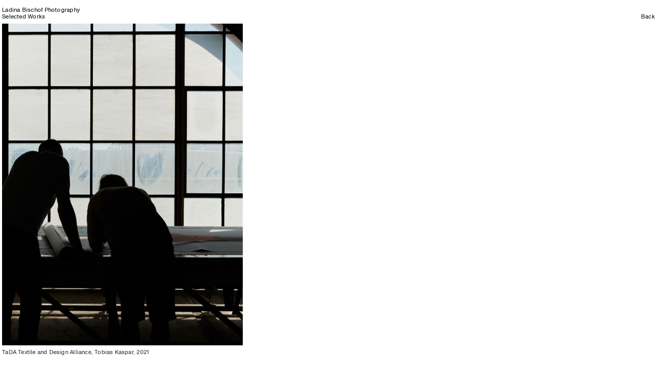

--- FILE ---
content_type: text/html; charset=UTF-8
request_url: https://ladinabischof.ch/TaDA-Tobias-Kaspar-2021
body_size: 35057
content:
<!DOCTYPE html>
<!-- 

        Running on cargo.site

-->
<html lang="en" data-predefined-style="true" data-css-presets="true" data-css-preset data-typography-preset>
	<head>
<script>
				var __cargo_context__ = 'live';
				var __cargo_js_ver__ = 'c=3521555348';
				var __cargo_maint__ = false;
				
				
			</script>
					<meta http-equiv="X-UA-Compatible" content="IE=edge,chrome=1">
		<meta http-equiv="Content-Type" content="text/html; charset=utf-8">
		<meta name="viewport" content="initial-scale=1.0, maximum-scale=1.0, user-scalable=no">
		
			<meta name="robots" content="index,follow">
		<title>TaDA, Tobias Kaspar, 2021 — ladinabischof</title>
		<meta name="description" content="">
				<meta name="twitter:card" content="summary_large_image">
		<meta name="twitter:title" content="TaDA, Tobias Kaspar, 2021 — ladinabischof">
		<meta name="twitter:description" content="">
		<meta name="twitter:image" content="https://freight.cargo.site/w/1200/i/b3a4a14abb91262789e41ac65ddead1c9ea24a2f6e6b195068a06470c2aabca6/210628_TAD2101_1234_40cm.jpeg">
		<meta property="og:locale" content="en_US">
		<meta property="og:title" content="TaDA, Tobias Kaspar, 2021 — ladinabischof">
		<meta property="og:description" content="">
		<meta property="og:url" content="https://ladinabischof.ch/TaDA-Tobias-Kaspar-2021">
		<meta property="og:image" content="https://freight.cargo.site/w/1200/i/b3a4a14abb91262789e41ac65ddead1c9ea24a2f6e6b195068a06470c2aabca6/210628_TAD2101_1234_40cm.jpeg">
		<meta property="og:type" content="website">

		<link rel="preconnect" href="https://static.cargo.site" crossorigin>
		<link rel="preconnect" href="https://freight.cargo.site" crossorigin>
				<link rel="preconnect" href="https://type.cargo.site" crossorigin>

		<!--<link rel="preload" href="https://static.cargo.site/assets/social/IconFont-Regular-0.9.3.woff2" as="font" type="font/woff" crossorigin>-->

		

		<link href="https://freight.cargo.site/t/original/i/b671137c2eff5e1be13ba8199c7612e4f6e58018f5c107dbc173d49be1378f04/favicon.ico" rel="shortcut icon">
		<link href="https://ladinabischof.ch/rss" rel="alternate" type="application/rss+xml" title="ladinabischof feed">

		<link href="https://ladinabischof.ch/stylesheet?c=3521555348&1649257735" id="member_stylesheet" rel="stylesheet" type="text/css" />
<style id="">@font-face{font-family:Icons;src:url(https://static.cargo.site/assets/social/IconFont-Regular-0.9.3.woff2);unicode-range:U+E000-E15C,U+F0000,U+FE0E}@font-face{font-family:Icons;src:url(https://static.cargo.site/assets/social/IconFont-Regular-0.9.3.woff2);font-weight:240;unicode-range:U+E000-E15C,U+F0000,U+FE0E}@font-face{font-family:Icons;src:url(https://static.cargo.site/assets/social/IconFont-Regular-0.9.3.woff2);unicode-range:U+E000-E15C,U+F0000,U+FE0E;font-weight:400}@font-face{font-family:Icons;src:url(https://static.cargo.site/assets/social/IconFont-Regular-0.9.3.woff2);unicode-range:U+E000-E15C,U+F0000,U+FE0E;font-weight:600}@font-face{font-family:Icons;src:url(https://static.cargo.site/assets/social/IconFont-Regular-0.9.3.woff2);unicode-range:U+E000-E15C,U+F0000,U+FE0E;font-weight:800}@font-face{font-family:Icons;src:url(https://static.cargo.site/assets/social/IconFont-Regular-0.9.3.woff2);unicode-range:U+E000-E15C,U+F0000,U+FE0E;font-style:italic}@font-face{font-family:Icons;src:url(https://static.cargo.site/assets/social/IconFont-Regular-0.9.3.woff2);unicode-range:U+E000-E15C,U+F0000,U+FE0E;font-weight:200;font-style:italic}@font-face{font-family:Icons;src:url(https://static.cargo.site/assets/social/IconFont-Regular-0.9.3.woff2);unicode-range:U+E000-E15C,U+F0000,U+FE0E;font-weight:400;font-style:italic}@font-face{font-family:Icons;src:url(https://static.cargo.site/assets/social/IconFont-Regular-0.9.3.woff2);unicode-range:U+E000-E15C,U+F0000,U+FE0E;font-weight:600;font-style:italic}@font-face{font-family:Icons;src:url(https://static.cargo.site/assets/social/IconFont-Regular-0.9.3.woff2);unicode-range:U+E000-E15C,U+F0000,U+FE0E;font-weight:800;font-style:italic}body.iconfont-loading,body.iconfont-loading *{color:transparent!important}body{-moz-osx-font-smoothing:grayscale;-webkit-font-smoothing:antialiased;-webkit-text-size-adjust:none}body.no-scroll{overflow:hidden}/*!
 * Content
 */.page{word-wrap:break-word}:focus{outline:0}.pointer-events-none{pointer-events:none}.pointer-events-auto{pointer-events:auto}.pointer-events-none .page_content .audio-player,.pointer-events-none .page_content .shop_product,.pointer-events-none .page_content a,.pointer-events-none .page_content audio,.pointer-events-none .page_content button,.pointer-events-none .page_content details,.pointer-events-none .page_content iframe,.pointer-events-none .page_content img,.pointer-events-none .page_content input,.pointer-events-none .page_content video{pointer-events:auto}.pointer-events-none .page_content *>a,.pointer-events-none .page_content>a{position:relative}s *{text-transform:inherit}#toolset{position:fixed;bottom:10px;right:10px;z-index:8}.mobile #toolset,.template_site_inframe #toolset{display:none}#toolset a{display:block;height:24px;width:24px;margin:0;padding:0;text-decoration:none;background:rgba(0,0,0,.2)}#toolset a:hover{background:rgba(0,0,0,.8)}[data-adminview] #toolset a,[data-adminview] #toolset_admin a{background:rgba(0,0,0,.04);pointer-events:none;cursor:default}#toolset_admin a:active{background:rgba(0,0,0,.7)}#toolset_admin a svg>*{transform:scale(1.1) translate(0,-.5px);transform-origin:50% 50%}#toolset_admin a svg{pointer-events:none;width:100%!important;height:auto!important}#following-container{overflow:auto;-webkit-overflow-scrolling:touch}#following-container iframe{height:100%;width:100%;position:absolute;top:0;left:0;right:0;bottom:0}:root{--following-width:-400px;--following-animation-duration:450ms}@keyframes following-open{0%{transform:translateX(0)}100%{transform:translateX(var(--following-width))}}@keyframes following-open-inverse{0%{transform:translateX(0)}100%{transform:translateX(calc(-1 * var(--following-width)))}}@keyframes following-close{0%{transform:translateX(var(--following-width))}100%{transform:translateX(0)}}@keyframes following-close-inverse{0%{transform:translateX(calc(-1 * var(--following-width)))}100%{transform:translateX(0)}}body.animate-left{animation:following-open var(--following-animation-duration);animation-fill-mode:both;animation-timing-function:cubic-bezier(.24,1,.29,1)}#following-container.animate-left{animation:following-close-inverse var(--following-animation-duration);animation-fill-mode:both;animation-timing-function:cubic-bezier(.24,1,.29,1)}#following-container.animate-left #following-frame{animation:following-close var(--following-animation-duration);animation-fill-mode:both;animation-timing-function:cubic-bezier(.24,1,.29,1)}body.animate-right{animation:following-close var(--following-animation-duration);animation-fill-mode:both;animation-timing-function:cubic-bezier(.24,1,.29,1)}#following-container.animate-right{animation:following-open-inverse var(--following-animation-duration);animation-fill-mode:both;animation-timing-function:cubic-bezier(.24,1,.29,1)}#following-container.animate-right #following-frame{animation:following-open var(--following-animation-duration);animation-fill-mode:both;animation-timing-function:cubic-bezier(.24,1,.29,1)}.slick-slider{position:relative;display:block;-moz-box-sizing:border-box;box-sizing:border-box;-webkit-user-select:none;-moz-user-select:none;-ms-user-select:none;user-select:none;-webkit-touch-callout:none;-khtml-user-select:none;-ms-touch-action:pan-y;touch-action:pan-y;-webkit-tap-highlight-color:transparent}.slick-list{position:relative;display:block;overflow:hidden;margin:0;padding:0}.slick-list:focus{outline:0}.slick-list.dragging{cursor:pointer;cursor:hand}.slick-slider .slick-list,.slick-slider .slick-track{transform:translate3d(0,0,0);will-change:transform}.slick-track{position:relative;top:0;left:0;display:block}.slick-track:after,.slick-track:before{display:table;content:'';width:1px;height:1px;margin-top:-1px;margin-left:-1px}.slick-track:after{clear:both}.slick-loading .slick-track{visibility:hidden}.slick-slide{display:none;float:left;height:100%;min-height:1px}[dir=rtl] .slick-slide{float:right}.content .slick-slide img{display:inline-block}.content .slick-slide img:not(.image-zoom){cursor:pointer}.content .scrub .slick-list,.content .scrub .slick-slide img:not(.image-zoom){cursor:ew-resize}body.slideshow-scrub-dragging *{cursor:ew-resize!important}.content .slick-slide img:not([src]),.content .slick-slide img[src='']{width:100%;height:auto}.slick-slide.slick-loading img{display:none}.slick-slide.dragging img{pointer-events:none}.slick-initialized .slick-slide{display:block}.slick-loading .slick-slide{visibility:hidden}.slick-vertical .slick-slide{display:block;height:auto;border:1px solid transparent}.slick-arrow.slick-hidden{display:none}.slick-arrow{position:absolute;z-index:9;width:0;top:0;height:100%;cursor:pointer;will-change:opacity;-webkit-transition:opacity 333ms cubic-bezier(.4,0,.22,1);transition:opacity 333ms cubic-bezier(.4,0,.22,1)}.slick-arrow.hidden{opacity:0}.slick-arrow svg{position:absolute;width:36px;height:36px;top:0;left:0;right:0;bottom:0;margin:auto;transform:translate(.25px,.25px)}.slick-arrow svg.right-arrow{transform:translate(.25px,.25px) scaleX(-1)}.slick-arrow svg:active{opacity:.75}.slick-arrow svg .arrow-shape{fill:none!important;stroke:#fff;stroke-linecap:square}.slick-arrow svg .arrow-outline{fill:none!important;stroke-width:2.5px;stroke:rgba(0,0,0,.6);stroke-linecap:square}.slick-arrow.slick-next{right:0;text-align:right}.slick-next svg,.wallpaper-navigation .slick-next svg{margin-right:10px}.mobile .slick-next svg{margin-right:10px}.slick-arrow.slick-prev{text-align:left}.slick-prev svg,.wallpaper-navigation .slick-prev svg{margin-left:10px}.mobile .slick-prev svg{margin-left:10px}.loading_animation{display:none;vertical-align:middle;z-index:15;line-height:0;pointer-events:none;border-radius:100%}.loading_animation.hidden{display:none}.loading_animation.pulsing{opacity:0;display:inline-block;animation-delay:.1s;-webkit-animation-delay:.1s;-moz-animation-delay:.1s;animation-duration:12s;animation-iteration-count:infinite;animation:fade-pulse-in .5s ease-in-out;-moz-animation:fade-pulse-in .5s ease-in-out;-webkit-animation:fade-pulse-in .5s ease-in-out;-webkit-animation-fill-mode:forwards;-moz-animation-fill-mode:forwards;animation-fill-mode:forwards}.loading_animation.pulsing.no-delay{animation-delay:0s;-webkit-animation-delay:0s;-moz-animation-delay:0s}.loading_animation div{border-radius:100%}.loading_animation div svg{max-width:100%;height:auto}.loading_animation div,.loading_animation div svg{width:20px;height:20px}.loading_animation.full-width svg{width:100%;height:auto}.loading_animation.full-width.big svg{width:100px;height:100px}.loading_animation div svg>*{fill:#ccc}.loading_animation div{-webkit-animation:spin-loading 12s ease-out;-webkit-animation-iteration-count:infinite;-moz-animation:spin-loading 12s ease-out;-moz-animation-iteration-count:infinite;animation:spin-loading 12s ease-out;animation-iteration-count:infinite}.loading_animation.hidden{display:none}[data-backdrop] .loading_animation{position:absolute;top:15px;left:15px;z-index:99}.loading_animation.position-absolute.middle{top:calc(50% - 10px);left:calc(50% - 10px)}.loading_animation.position-absolute.topleft{top:0;left:0}.loading_animation.position-absolute.middleright{top:calc(50% - 10px);right:1rem}.loading_animation.position-absolute.middleleft{top:calc(50% - 10px);left:1rem}.loading_animation.gray div svg>*{fill:#999}.loading_animation.gray-dark div svg>*{fill:#666}.loading_animation.gray-darker div svg>*{fill:#555}.loading_animation.gray-light div svg>*{fill:#ccc}.loading_animation.white div svg>*{fill:rgba(255,255,255,.85)}.loading_animation.blue div svg>*{fill:#698fff}.loading_animation.inline{display:inline-block;margin-bottom:.5ex}.loading_animation.inline.left{margin-right:.5ex}@-webkit-keyframes fade-pulse-in{0%{opacity:0}50%{opacity:.5}100%{opacity:1}}@-moz-keyframes fade-pulse-in{0%{opacity:0}50%{opacity:.5}100%{opacity:1}}@keyframes fade-pulse-in{0%{opacity:0}50%{opacity:.5}100%{opacity:1}}@-webkit-keyframes pulsate{0%{opacity:1}50%{opacity:0}100%{opacity:1}}@-moz-keyframes pulsate{0%{opacity:1}50%{opacity:0}100%{opacity:1}}@keyframes pulsate{0%{opacity:1}50%{opacity:0}100%{opacity:1}}@-webkit-keyframes spin-loading{0%{transform:rotate(0)}9%{transform:rotate(1050deg)}18%{transform:rotate(-1090deg)}20%{transform:rotate(-1080deg)}23%{transform:rotate(-1080deg)}28%{transform:rotate(-1095deg)}29%{transform:rotate(-1065deg)}34%{transform:rotate(-1080deg)}35%{transform:rotate(-1050deg)}40%{transform:rotate(-1065deg)}41%{transform:rotate(-1035deg)}44%{transform:rotate(-1035deg)}47%{transform:rotate(-2160deg)}50%{transform:rotate(-2160deg)}56%{transform:rotate(45deg)}60%{transform:rotate(45deg)}80%{transform:rotate(6120deg)}100%{transform:rotate(0)}}@keyframes spin-loading{0%{transform:rotate(0)}9%{transform:rotate(1050deg)}18%{transform:rotate(-1090deg)}20%{transform:rotate(-1080deg)}23%{transform:rotate(-1080deg)}28%{transform:rotate(-1095deg)}29%{transform:rotate(-1065deg)}34%{transform:rotate(-1080deg)}35%{transform:rotate(-1050deg)}40%{transform:rotate(-1065deg)}41%{transform:rotate(-1035deg)}44%{transform:rotate(-1035deg)}47%{transform:rotate(-2160deg)}50%{transform:rotate(-2160deg)}56%{transform:rotate(45deg)}60%{transform:rotate(45deg)}80%{transform:rotate(6120deg)}100%{transform:rotate(0)}}[grid-row]{align-items:flex-start;box-sizing:border-box;display:-webkit-box;display:-webkit-flex;display:-ms-flexbox;display:flex;-webkit-flex-wrap:wrap;-ms-flex-wrap:wrap;flex-wrap:wrap}[grid-col]{box-sizing:border-box}[grid-row] [grid-col].empty:after{content:"\0000A0";cursor:text}body.mobile[data-adminview=content-editproject] [grid-row] [grid-col].empty:after{display:none}[grid-col=auto]{-webkit-box-flex:1;-webkit-flex:1;-ms-flex:1;flex:1}[grid-col=x12]{width:100%}[grid-col=x11]{width:50%}[grid-col=x10]{width:33.33%}[grid-col=x9]{width:25%}[grid-col=x8]{width:20%}[grid-col=x7]{width:16.666666667%}[grid-col=x6]{width:14.285714286%}[grid-col=x5]{width:12.5%}[grid-col=x4]{width:11.111111111%}[grid-col=x3]{width:10%}[grid-col=x2]{width:9.090909091%}[grid-col=x1]{width:8.333333333%}[grid-col="1"]{width:8.33333%}[grid-col="2"]{width:16.66667%}[grid-col="3"]{width:25%}[grid-col="4"]{width:33.33333%}[grid-col="5"]{width:41.66667%}[grid-col="6"]{width:50%}[grid-col="7"]{width:58.33333%}[grid-col="8"]{width:66.66667%}[grid-col="9"]{width:75%}[grid-col="10"]{width:83.33333%}[grid-col="11"]{width:91.66667%}[grid-col="12"]{width:100%}body.mobile [grid-responsive] [grid-col]{width:100%;-webkit-box-flex:none;-webkit-flex:none;-ms-flex:none;flex:none}[data-ce-host=true][contenteditable=true] [grid-pad]{pointer-events:none}[data-ce-host=true][contenteditable=true] [grid-pad]>*{pointer-events:auto}[grid-pad="0"]{padding:0}[grid-pad="0.25"]{padding:.125rem}[grid-pad="0.5"]{padding:.25rem}[grid-pad="0.75"]{padding:.375rem}[grid-pad="1"]{padding:.5rem}[grid-pad="1.25"]{padding:.625rem}[grid-pad="1.5"]{padding:.75rem}[grid-pad="1.75"]{padding:.875rem}[grid-pad="2"]{padding:1rem}[grid-pad="2.5"]{padding:1.25rem}[grid-pad="3"]{padding:1.5rem}[grid-pad="3.5"]{padding:1.75rem}[grid-pad="4"]{padding:2rem}[grid-pad="5"]{padding:2.5rem}[grid-pad="6"]{padding:3rem}[grid-pad="7"]{padding:3.5rem}[grid-pad="8"]{padding:4rem}[grid-pad="9"]{padding:4.5rem}[grid-pad="10"]{padding:5rem}[grid-gutter="0"]{margin:0}[grid-gutter="0.5"]{margin:-.25rem}[grid-gutter="1"]{margin:-.5rem}[grid-gutter="1.5"]{margin:-.75rem}[grid-gutter="2"]{margin:-1rem}[grid-gutter="2.5"]{margin:-1.25rem}[grid-gutter="3"]{margin:-1.5rem}[grid-gutter="3.5"]{margin:-1.75rem}[grid-gutter="4"]{margin:-2rem}[grid-gutter="5"]{margin:-2.5rem}[grid-gutter="6"]{margin:-3rem}[grid-gutter="7"]{margin:-3.5rem}[grid-gutter="8"]{margin:-4rem}[grid-gutter="10"]{margin:-5rem}[grid-gutter="12"]{margin:-6rem}[grid-gutter="14"]{margin:-7rem}[grid-gutter="16"]{margin:-8rem}[grid-gutter="18"]{margin:-9rem}[grid-gutter="20"]{margin:-10rem}small{max-width:100%;text-decoration:inherit}img:not([src]),img[src='']{outline:1px solid rgba(177,177,177,.4);outline-offset:-1px;content:url([data-uri])}img.image-zoom{cursor:-webkit-zoom-in;cursor:-moz-zoom-in;cursor:zoom-in}#imprimatur{color:#333;font-size:10px;font-family:-apple-system,BlinkMacSystemFont,"Segoe UI",Roboto,Oxygen,Ubuntu,Cantarell,"Open Sans","Helvetica Neue",sans-serif,"Sans Serif",Icons;/*!System*/position:fixed;opacity:.3;right:-28px;bottom:160px;transform:rotate(270deg);-ms-transform:rotate(270deg);-webkit-transform:rotate(270deg);z-index:8;text-transform:uppercase;color:#999;opacity:.5;padding-bottom:2px;text-decoration:none}.mobile #imprimatur{display:none}bodycopy cargo-link a{font-family:-apple-system,BlinkMacSystemFont,"Segoe UI",Roboto,Oxygen,Ubuntu,Cantarell,"Open Sans","Helvetica Neue",sans-serif,"Sans Serif",Icons;/*!System*/font-size:12px;font-style:normal;font-weight:400;transform:rotate(270deg);text-decoration:none;position:fixed!important;right:-27px;bottom:100px;text-decoration:none;letter-spacing:normal;background:0 0;border:0;border-bottom:0;outline:0}/*! PhotoSwipe Default UI CSS by Dmitry Semenov | photoswipe.com | MIT license */.pswp--has_mouse .pswp__button--arrow--left,.pswp--has_mouse .pswp__button--arrow--right,.pswp__ui{visibility:visible}.pswp--minimal--dark .pswp__top-bar,.pswp__button{background:0 0}.pswp,.pswp__bg,.pswp__container,.pswp__img--placeholder,.pswp__zoom-wrap,.quick-view-navigation{-webkit-backface-visibility:hidden}.pswp__button{cursor:pointer;opacity:1;-webkit-appearance:none;transition:opacity .2s;-webkit-box-shadow:none;box-shadow:none}.pswp__button-close>svg{top:10px;right:10px;margin-left:auto}.pswp--touch .quick-view-navigation{display:none}.pswp__ui{-webkit-font-smoothing:auto;opacity:1;z-index:1550}.quick-view-navigation{will-change:opacity;-webkit-transition:opacity 333ms cubic-bezier(.4,0,.22,1);transition:opacity 333ms cubic-bezier(.4,0,.22,1)}.quick-view-navigation .pswp__group .pswp__button{pointer-events:auto}.pswp__button>svg{position:absolute;width:36px;height:36px}.quick-view-navigation .pswp__group:active svg{opacity:.75}.pswp__button svg .shape-shape{fill:#fff}.pswp__button svg .shape-outline{fill:#000}.pswp__button-prev>svg{top:0;bottom:0;left:10px;margin:auto}.pswp__button-next>svg{top:0;bottom:0;right:10px;margin:auto}.quick-view-navigation .pswp__group .pswp__button-prev{position:absolute;left:0;top:0;width:0;height:100%}.quick-view-navigation .pswp__group .pswp__button-next{position:absolute;right:0;top:0;width:0;height:100%}.quick-view-navigation .close-button,.quick-view-navigation .left-arrow,.quick-view-navigation .right-arrow{transform:translate(.25px,.25px)}.quick-view-navigation .right-arrow{transform:translate(.25px,.25px) scaleX(-1)}.pswp__button svg .shape-outline{fill:transparent!important;stroke:#000;stroke-width:2.5px;stroke-linecap:square}.pswp__button svg .shape-shape{fill:transparent!important;stroke:#fff;stroke-width:1.5px;stroke-linecap:square}.pswp__bg,.pswp__scroll-wrap,.pswp__zoom-wrap{width:100%;position:absolute}.quick-view-navigation .pswp__group .pswp__button-close{margin:0}.pswp__container,.pswp__item,.pswp__zoom-wrap{right:0;bottom:0;top:0;position:absolute;left:0}.pswp__ui--hidden .pswp__button{opacity:.001}.pswp__ui--hidden .pswp__button,.pswp__ui--hidden .pswp__button *{pointer-events:none}.pswp .pswp__ui.pswp__ui--displaynone{display:none}.pswp__element--disabled{display:none!important}/*! PhotoSwipe main CSS by Dmitry Semenov | photoswipe.com | MIT license */.pswp{position:fixed;display:none;height:100%;width:100%;top:0;left:0;right:0;bottom:0;margin:auto;-ms-touch-action:none;touch-action:none;z-index:9999999;-webkit-text-size-adjust:100%;line-height:initial;letter-spacing:initial;outline:0}.pswp img{max-width:none}.pswp--zoom-disabled .pswp__img{cursor:default!important}.pswp--animate_opacity{opacity:.001;will-change:opacity;-webkit-transition:opacity 333ms cubic-bezier(.4,0,.22,1);transition:opacity 333ms cubic-bezier(.4,0,.22,1)}.pswp--open{display:block}.pswp--zoom-allowed .pswp__img{cursor:-webkit-zoom-in;cursor:-moz-zoom-in;cursor:zoom-in}.pswp--zoomed-in .pswp__img{cursor:-webkit-grab;cursor:-moz-grab;cursor:grab}.pswp--dragging .pswp__img{cursor:-webkit-grabbing;cursor:-moz-grabbing;cursor:grabbing}.pswp__bg{left:0;top:0;height:100%;opacity:0;transform:translateZ(0);will-change:opacity}.pswp__scroll-wrap{left:0;top:0;height:100%}.pswp__container,.pswp__zoom-wrap{-ms-touch-action:none;touch-action:none}.pswp__container,.pswp__img{-webkit-user-select:none;-moz-user-select:none;-ms-user-select:none;user-select:none;-webkit-tap-highlight-color:transparent;-webkit-touch-callout:none}.pswp__zoom-wrap{-webkit-transform-origin:left top;-ms-transform-origin:left top;transform-origin:left top;-webkit-transition:-webkit-transform 222ms cubic-bezier(.4,0,.22,1);transition:transform 222ms cubic-bezier(.4,0,.22,1)}.pswp__bg{-webkit-transition:opacity 222ms cubic-bezier(.4,0,.22,1);transition:opacity 222ms cubic-bezier(.4,0,.22,1)}.pswp--animated-in .pswp__bg,.pswp--animated-in .pswp__zoom-wrap{-webkit-transition:none;transition:none}.pswp--hide-overflow .pswp__scroll-wrap,.pswp--hide-overflow.pswp{overflow:hidden}.pswp__img{position:absolute;width:auto;height:auto;top:0;left:0}.pswp__img--placeholder--blank{background:#222}.pswp--ie .pswp__img{width:100%!important;height:auto!important;left:0;top:0}.pswp__ui--idle{opacity:0}.pswp__error-msg{position:absolute;left:0;top:50%;width:100%;text-align:center;font-size:14px;line-height:16px;margin-top:-8px;color:#ccc}.pswp__error-msg a{color:#ccc;text-decoration:underline}.pswp__error-msg{font-family:-apple-system,BlinkMacSystemFont,"Segoe UI",Roboto,Oxygen,Ubuntu,Cantarell,"Open Sans","Helvetica Neue",sans-serif}.quick-view.mouse-down .iframe-item{pointer-events:none!important}.quick-view-caption-positioner{pointer-events:none;width:100%;height:100%}.quick-view-caption-wrapper{margin:auto;position:absolute;bottom:0;left:0;right:0}.quick-view-horizontal-align-left .quick-view-caption-wrapper{margin-left:0}.quick-view-horizontal-align-right .quick-view-caption-wrapper{margin-right:0}[data-quick-view-caption]{transition:.1s opacity ease-in-out;position:absolute;bottom:0;left:0;right:0}.quick-view-horizontal-align-left [data-quick-view-caption]{text-align:left}.quick-view-horizontal-align-right [data-quick-view-caption]{text-align:right}.quick-view-caption{transition:.1s opacity ease-in-out}.quick-view-caption>*{display:inline-block}.quick-view-caption *{pointer-events:auto}.quick-view-caption.hidden{opacity:0}.shop_product .dropdown_wrapper{flex:0 0 100%;position:relative}.shop_product select{appearance:none;-moz-appearance:none;-webkit-appearance:none;outline:0;-webkit-font-smoothing:antialiased;-moz-osx-font-smoothing:grayscale;cursor:pointer;border-radius:0;white-space:nowrap;overflow:hidden!important;text-overflow:ellipsis}.shop_product select.dropdown::-ms-expand{display:none}.shop_product a{cursor:pointer;border-bottom:none;text-decoration:none}.shop_product a.out-of-stock{pointer-events:none}body.audio-player-dragging *{cursor:ew-resize!important}.audio-player{display:inline-flex;flex:1 0 calc(100% - 2px);width:calc(100% - 2px)}.audio-player .button{height:100%;flex:0 0 3.3rem;display:flex}.audio-player .separator{left:3.3rem;height:100%}.audio-player .buffer{width:0%;height:100%;transition:left .3s linear,width .3s linear}.audio-player.seeking .buffer{transition:left 0s,width 0s}.audio-player.seeking{user-select:none;-webkit-user-select:none;cursor:ew-resize}.audio-player.seeking *{user-select:none;-webkit-user-select:none;cursor:ew-resize}.audio-player .bar{overflow:hidden;display:flex;justify-content:space-between;align-content:center;flex-grow:1}.audio-player .progress{width:0%;height:100%;transition:width .3s linear}.audio-player.seeking .progress{transition:width 0s}.audio-player .pause,.audio-player .play{cursor:pointer;height:100%}.audio-player .note-icon{margin:auto 0;order:2;flex:0 1 auto}.audio-player .title{white-space:nowrap;overflow:hidden;text-overflow:ellipsis;pointer-events:none;user-select:none;padding:.5rem 0 .5rem 1rem;margin:auto auto auto 0;flex:0 3 auto;min-width:0;width:100%}.audio-player .total-time{flex:0 1 auto;margin:auto 0}.audio-player .current-time,.audio-player .play-text{flex:0 1 auto;margin:auto 0}.audio-player .stream-anim{user-select:none;margin:auto auto auto 0}.audio-player .stream-anim span{display:inline-block}.audio-player .buffer,.audio-player .current-time,.audio-player .note-svg,.audio-player .play-text,.audio-player .separator,.audio-player .total-time{user-select:none;pointer-events:none}.audio-player .buffer,.audio-player .play-text,.audio-player .progress{position:absolute}.audio-player,.audio-player .bar,.audio-player .button,.audio-player .current-time,.audio-player .note-icon,.audio-player .pause,.audio-player .play,.audio-player .total-time{position:relative}body.mobile .audio-player,body.mobile .audio-player *{-webkit-touch-callout:none}#standalone-admin-frame{border:0;width:400px;position:absolute;right:0;top:0;height:100vh;z-index:99}body[standalone-admin=true] #standalone-admin-frame{transform:translate(0,0)}body[standalone-admin=true] .main_container{width:calc(100% - 400px)}body[standalone-admin=false] #standalone-admin-frame{transform:translate(100%,0)}body[standalone-admin=false] .main_container{width:100%}.toggle_standaloneAdmin{position:fixed;top:0;right:400px;height:40px;width:40px;z-index:999;cursor:pointer;background-color:rgba(0,0,0,.4)}.toggle_standaloneAdmin:active{opacity:.7}body[standalone-admin=false] .toggle_standaloneAdmin{right:0}.toggle_standaloneAdmin *{color:#fff;fill:#fff}.toggle_standaloneAdmin svg{padding:6px;width:100%;height:100%;opacity:.85}body[standalone-admin=false] .toggle_standaloneAdmin #close,body[standalone-admin=true] .toggle_standaloneAdmin #backdropsettings{display:none}.toggle_standaloneAdmin>div{width:100%;height:100%}#admin_toggle_button{position:fixed;top:50%;transform:translate(0,-50%);right:400px;height:36px;width:12px;z-index:999;cursor:pointer;background-color:rgba(0,0,0,.09);padding-left:2px;margin-right:5px}#admin_toggle_button .bar{content:'';background:rgba(0,0,0,.09);position:fixed;width:5px;bottom:0;top:0;z-index:10}#admin_toggle_button:active{background:rgba(0,0,0,.065)}#admin_toggle_button *{color:#fff;fill:#fff}#admin_toggle_button svg{padding:0;width:16px;height:36px;margin-left:1px;opacity:1}#admin_toggle_button svg *{fill:#fff;opacity:1}#admin_toggle_button[data-state=closed] .toggle_admin_close{display:none}#admin_toggle_button[data-state=closed],#admin_toggle_button[data-state=closed] .toggle_admin_open{width:20px;cursor:pointer;margin:0}#admin_toggle_button[data-state=closed] svg{margin-left:2px}#admin_toggle_button[data-state=open] .toggle_admin_open{display:none}select,select *{text-rendering:auto!important}b b{font-weight:inherit}*{-webkit-box-sizing:border-box;-moz-box-sizing:border-box;box-sizing:border-box}customhtml>*{position:relative;z-index:10}body,html{min-height:100vh;margin:0;padding:0}html{touch-action:manipulation;position:relative;background-color:#fff}.main_container{min-height:100vh;width:100%;overflow:hidden}.container{display:-webkit-box;display:-webkit-flex;display:-moz-box;display:-ms-flexbox;display:flex;-webkit-flex-wrap:wrap;-moz-flex-wrap:wrap;-ms-flex-wrap:wrap;flex-wrap:wrap;max-width:100%;width:100%;overflow:visible}.container{align-items:flex-start;-webkit-align-items:flex-start}.page{z-index:2}.page ul li>text-limit{display:block}.content,.content_container,.pinned{-webkit-flex:1 0 auto;-moz-flex:1 0 auto;-ms-flex:1 0 auto;flex:1 0 auto;max-width:100%}.content_container{width:100%}.content_container.full_height{min-height:100vh}.page_background{position:absolute;top:0;left:0;width:100%;height:100%}.page_container{position:relative;overflow:visible;width:100%}.backdrop{position:absolute;top:0;z-index:1;width:100%;height:100%;max-height:100vh}.backdrop>div{position:absolute;top:0;left:0;width:100%;height:100%;-webkit-backface-visibility:hidden;backface-visibility:hidden;transform:translate3d(0,0,0);contain:strict}[data-backdrop].backdrop>div[data-overflowing]{max-height:100vh;position:absolute;top:0;left:0}body.mobile [split-responsive]{display:flex;flex-direction:column}body.mobile [split-responsive] .container{width:100%;order:2}body.mobile [split-responsive] .backdrop{position:relative;height:50vh;width:100%;order:1}body.mobile [split-responsive] [data-auxiliary].backdrop{position:absolute;height:50vh;width:100%;order:1}.page{position:relative;z-index:2}img[data-align=left]{float:left}img[data-align=right]{float:right}[data-rotation]{transform-origin:center center}.content .page_content:not([contenteditable=true]) [data-draggable]{pointer-events:auto!important;backface-visibility:hidden}.preserve-3d{-moz-transform-style:preserve-3d;transform-style:preserve-3d}.content .page_content:not([contenteditable=true]) [data-draggable] iframe{pointer-events:none!important}.dragging-active iframe{pointer-events:none!important}.content .page_content:not([contenteditable=true]) [data-draggable]:active{opacity:1}.content .scroll-transition-fade{transition:transform 1s ease-in-out,opacity .8s ease-in-out}.content .scroll-transition-fade.below-viewport{opacity:0;transform:translateY(40px)}.mobile.full_width .page_container:not([split-layout]) .container_width{width:100%}[data-view=pinned_bottom] .bottom_pin_invisibility{visibility:hidden}.pinned{position:relative;width:100%}.pinned .page_container.accommodate:not(.fixed):not(.overlay){z-index:2}.pinned .page_container.overlay{position:absolute;z-index:4}.pinned .page_container.overlay.fixed{position:fixed}.pinned .page_container.overlay.fixed .page{max-height:100vh;-webkit-overflow-scrolling:touch}.pinned .page_container.overlay.fixed .page.allow-scroll{overflow-y:auto;overflow-x:hidden}.pinned .page_container.overlay.fixed .page.allow-scroll{align-items:flex-start;-webkit-align-items:flex-start}.pinned .page_container .page.allow-scroll::-webkit-scrollbar{width:0;background:0 0;display:none}.pinned.pinned_top .page_container.overlay{left:0;top:0}.pinned.pinned_bottom .page_container.overlay{left:0;bottom:0}div[data-container=set]:empty{margin-top:1px}.thumbnails{position:relative;z-index:1}[thumbnails=grid]{align-items:baseline}[thumbnails=justify] .thumbnail{box-sizing:content-box}[thumbnails][data-padding-zero] .thumbnail{margin-bottom:-1px}[thumbnails=montessori] .thumbnail{pointer-events:auto;position:absolute}[thumbnails] .thumbnail>a{display:block;text-decoration:none}[thumbnails=montessori]{height:0}[thumbnails][data-resizing],[thumbnails][data-resizing] *{cursor:nwse-resize}[thumbnails] .thumbnail .resize-handle{cursor:nwse-resize;width:26px;height:26px;padding:5px;position:absolute;opacity:.75;right:-1px;bottom:-1px;z-index:100}[thumbnails][data-resizing] .resize-handle{display:none}[thumbnails] .thumbnail .resize-handle svg{position:absolute;top:0;left:0}[thumbnails] .thumbnail .resize-handle:hover{opacity:1}[data-can-move].thumbnail .resize-handle svg .resize_path_outline{fill:#fff}[data-can-move].thumbnail .resize-handle svg .resize_path{fill:#000}[thumbnails=montessori] .thumbnail_sizer{height:0;width:100%;position:relative;padding-bottom:100%;pointer-events:none}[thumbnails] .thumbnail img{display:block;min-height:3px;margin-bottom:0}[thumbnails] .thumbnail img:not([src]),img[src=""]{margin:0!important;width:100%;min-height:3px;height:100%!important;position:absolute}[aspect-ratio="1x1"].thumb_image{height:0;padding-bottom:100%;overflow:hidden}[aspect-ratio="4x3"].thumb_image{height:0;padding-bottom:75%;overflow:hidden}[aspect-ratio="16x9"].thumb_image{height:0;padding-bottom:56.25%;overflow:hidden}[thumbnails] .thumb_image{width:100%;position:relative}[thumbnails][thumbnail-vertical-align=top]{align-items:flex-start}[thumbnails][thumbnail-vertical-align=middle]{align-items:center}[thumbnails][thumbnail-vertical-align=bottom]{align-items:baseline}[thumbnails][thumbnail-horizontal-align=left]{justify-content:flex-start}[thumbnails][thumbnail-horizontal-align=middle]{justify-content:center}[thumbnails][thumbnail-horizontal-align=right]{justify-content:flex-end}.thumb_image.default_image>svg{position:absolute;top:0;left:0;bottom:0;right:0;width:100%;height:100%}.thumb_image.default_image{outline:1px solid #ccc;outline-offset:-1px;position:relative}.mobile.full_width [data-view=Thumbnail] .thumbnails_width{width:100%}.content [data-draggable] a:active,.content [data-draggable] img:active{opacity:initial}.content .draggable-dragging{opacity:initial}[data-draggable].draggable_visible{visibility:visible}[data-draggable].draggable_hidden{visibility:hidden}.gallery_card [data-draggable],.marquee [data-draggable]{visibility:inherit}[data-draggable]{visibility:visible;background-color:rgba(0,0,0,.003)}#site_menu_panel_container .image-gallery:not(.initialized){height:0;padding-bottom:100%;min-height:initial}.image-gallery:not(.initialized){min-height:100vh;visibility:hidden;width:100%}.image-gallery .gallery_card img{display:block;width:100%;height:auto}.image-gallery .gallery_card{transform-origin:center}.image-gallery .gallery_card.dragging{opacity:.1;transform:initial!important}.image-gallery:not([image-gallery=slideshow]) .gallery_card iframe:only-child,.image-gallery:not([image-gallery=slideshow]) .gallery_card video:only-child{width:100%;height:100%;top:0;left:0;position:absolute}.image-gallery[image-gallery=slideshow] .gallery_card video[muted][autoplay]:not([controls]),.image-gallery[image-gallery=slideshow] .gallery_card video[muted][data-autoplay]:not([controls]){pointer-events:none}.image-gallery [image-gallery-pad="0"] video:only-child{object-fit:cover;height:calc(100% + 1px)}div.image-gallery>a,div.image-gallery>iframe,div.image-gallery>img,div.image-gallery>video{display:none}[image-gallery-row]{align-items:flex-start;box-sizing:border-box;display:-webkit-box;display:-webkit-flex;display:-ms-flexbox;display:flex;-webkit-flex-wrap:wrap;-ms-flex-wrap:wrap;flex-wrap:wrap}.image-gallery .gallery_card_image{width:100%;position:relative}[data-predefined-style=true] .image-gallery a.gallery_card{display:block;border:none}[image-gallery-col]{box-sizing:border-box}[image-gallery-col=x12]{width:100%}[image-gallery-col=x11]{width:50%}[image-gallery-col=x10]{width:33.33%}[image-gallery-col=x9]{width:25%}[image-gallery-col=x8]{width:20%}[image-gallery-col=x7]{width:16.666666667%}[image-gallery-col=x6]{width:14.285714286%}[image-gallery-col=x5]{width:12.5%}[image-gallery-col=x4]{width:11.111111111%}[image-gallery-col=x3]{width:10%}[image-gallery-col=x2]{width:9.090909091%}[image-gallery-col=x1]{width:8.333333333%}.content .page_content [image-gallery-pad].image-gallery{pointer-events:none}.content .page_content [image-gallery-pad].image-gallery .gallery_card_image>*,.content .page_content [image-gallery-pad].image-gallery .gallery_image_caption{pointer-events:auto}.content .page_content [image-gallery-pad="0"]{padding:0}.content .page_content [image-gallery-pad="0.25"]{padding:.125rem}.content .page_content [image-gallery-pad="0.5"]{padding:.25rem}.content .page_content [image-gallery-pad="0.75"]{padding:.375rem}.content .page_content [image-gallery-pad="1"]{padding:.5rem}.content .page_content [image-gallery-pad="1.25"]{padding:.625rem}.content .page_content [image-gallery-pad="1.5"]{padding:.75rem}.content .page_content [image-gallery-pad="1.75"]{padding:.875rem}.content .page_content [image-gallery-pad="2"]{padding:1rem}.content .page_content [image-gallery-pad="2.5"]{padding:1.25rem}.content .page_content [image-gallery-pad="3"]{padding:1.5rem}.content .page_content [image-gallery-pad="3.5"]{padding:1.75rem}.content .page_content [image-gallery-pad="4"]{padding:2rem}.content .page_content [image-gallery-pad="5"]{padding:2.5rem}.content .page_content [image-gallery-pad="6"]{padding:3rem}.content .page_content [image-gallery-pad="7"]{padding:3.5rem}.content .page_content [image-gallery-pad="8"]{padding:4rem}.content .page_content [image-gallery-pad="9"]{padding:4.5rem}.content .page_content [image-gallery-pad="10"]{padding:5rem}.content .page_content [image-gallery-gutter="0"]{margin:0}.content .page_content [image-gallery-gutter="0.5"]{margin:-.25rem}.content .page_content [image-gallery-gutter="1"]{margin:-.5rem}.content .page_content [image-gallery-gutter="1.5"]{margin:-.75rem}.content .page_content [image-gallery-gutter="2"]{margin:-1rem}.content .page_content [image-gallery-gutter="2.5"]{margin:-1.25rem}.content .page_content [image-gallery-gutter="3"]{margin:-1.5rem}.content .page_content [image-gallery-gutter="3.5"]{margin:-1.75rem}.content .page_content [image-gallery-gutter="4"]{margin:-2rem}.content .page_content [image-gallery-gutter="5"]{margin:-2.5rem}.content .page_content [image-gallery-gutter="6"]{margin:-3rem}.content .page_content [image-gallery-gutter="7"]{margin:-3.5rem}.content .page_content [image-gallery-gutter="8"]{margin:-4rem}.content .page_content [image-gallery-gutter="10"]{margin:-5rem}.content .page_content [image-gallery-gutter="12"]{margin:-6rem}.content .page_content [image-gallery-gutter="14"]{margin:-7rem}.content .page_content [image-gallery-gutter="16"]{margin:-8rem}.content .page_content [image-gallery-gutter="18"]{margin:-9rem}.content .page_content [image-gallery-gutter="20"]{margin:-10rem}[image-gallery=slideshow]:not(.initialized)>*{min-height:1px;opacity:0;min-width:100%}[image-gallery=slideshow][data-constrained-by=height] [image-gallery-vertical-align].slick-track{align-items:flex-start}[image-gallery=slideshow] img.image-zoom:active{opacity:initial}[image-gallery=slideshow].slick-initialized .gallery_card{pointer-events:none}[image-gallery=slideshow].slick-initialized .gallery_card.slick-current{pointer-events:auto}[image-gallery=slideshow] .gallery_card:not(.has_caption){line-height:0}.content .page_content [image-gallery=slideshow].image-gallery>*{pointer-events:auto}.content [image-gallery=slideshow].image-gallery.slick-initialized .gallery_card{overflow:hidden;margin:0;display:flex;flex-flow:row wrap;flex-shrink:0}.content [image-gallery=slideshow].image-gallery.slick-initialized .gallery_card.slick-current{overflow:visible}[image-gallery=slideshow] .gallery_image_caption{opacity:1;transition:opacity .3s;-webkit-transition:opacity .3s;width:100%;margin-left:auto;margin-right:auto;clear:both}[image-gallery-horizontal-align=left] .gallery_image_caption{text-align:left}[image-gallery-horizontal-align=middle] .gallery_image_caption{text-align:center}[image-gallery-horizontal-align=right] .gallery_image_caption{text-align:right}[image-gallery=slideshow][data-slideshow-in-transition] .gallery_image_caption{opacity:0;transition:opacity .3s;-webkit-transition:opacity .3s}[image-gallery=slideshow] .gallery_card_image{width:initial;margin:0;display:inline-block}[image-gallery=slideshow] .gallery_card img{margin:0;display:block}[image-gallery=slideshow][data-exploded]{align-items:flex-start;box-sizing:border-box;display:-webkit-box;display:-webkit-flex;display:-ms-flexbox;display:flex;-webkit-flex-wrap:wrap;-ms-flex-wrap:wrap;flex-wrap:wrap;justify-content:flex-start;align-content:flex-start}[image-gallery=slideshow][data-exploded] .gallery_card{padding:1rem;width:16.666%}[image-gallery=slideshow][data-exploded] .gallery_card_image{height:0;display:block;width:100%}[image-gallery=grid]{align-items:baseline}[image-gallery=grid] .gallery_card.has_caption .gallery_card_image{display:block}[image-gallery=grid] [image-gallery-pad="0"].gallery_card{margin-bottom:-1px}[image-gallery=grid] .gallery_card img{margin:0}[image-gallery=columns] .gallery_card img{margin:0}[image-gallery=justify]{align-items:flex-start}[image-gallery=justify] .gallery_card img{margin:0}[image-gallery=montessori][image-gallery-row]{display:block}[image-gallery=montessori] a.gallery_card,[image-gallery=montessori] div.gallery_card{position:absolute;pointer-events:auto}[image-gallery=montessori][data-can-move] .gallery_card,[image-gallery=montessori][data-can-move] .gallery_card .gallery_card_image,[image-gallery=montessori][data-can-move] .gallery_card .gallery_card_image>*{cursor:move}[image-gallery=montessori]{position:relative;height:0}[image-gallery=freeform] .gallery_card{position:relative}[image-gallery=freeform] [image-gallery-pad="0"].gallery_card{margin-bottom:-1px}[image-gallery-vertical-align]{display:flex;flex-flow:row wrap}[image-gallery-vertical-align].slick-track{display:flex;flex-flow:row nowrap}.image-gallery .slick-list{margin-bottom:-.3px}[image-gallery-vertical-align=top]{align-content:flex-start;align-items:flex-start}[image-gallery-vertical-align=middle]{align-items:center;align-content:center}[image-gallery-vertical-align=bottom]{align-content:flex-end;align-items:flex-end}[image-gallery-horizontal-align=left]{justify-content:flex-start}[image-gallery-horizontal-align=middle]{justify-content:center}[image-gallery-horizontal-align=right]{justify-content:flex-end}.image-gallery[data-resizing],.image-gallery[data-resizing] *{cursor:nwse-resize!important}.image-gallery .gallery_card .resize-handle,.image-gallery .gallery_card .resize-handle *{cursor:nwse-resize!important}.image-gallery .gallery_card .resize-handle{width:26px;height:26px;padding:5px;position:absolute;opacity:.75;right:-1px;bottom:-1px;z-index:10}.image-gallery[data-resizing] .resize-handle{display:none}.image-gallery .gallery_card .resize-handle svg{cursor:nwse-resize!important;position:absolute;top:0;left:0}.image-gallery .gallery_card .resize-handle:hover{opacity:1}[data-can-move].gallery_card .resize-handle svg .resize_path_outline{fill:#fff}[data-can-move].gallery_card .resize-handle svg .resize_path{fill:#000}[image-gallery=montessori] .thumbnail_sizer{height:0;width:100%;position:relative;padding-bottom:100%;pointer-events:none}#site_menu_button{display:block;text-decoration:none;pointer-events:auto;z-index:9;vertical-align:top;cursor:pointer;box-sizing:content-box;font-family:Icons}#site_menu_button.custom_icon{padding:0;line-height:0}#site_menu_button.custom_icon img{width:100%;height:auto}#site_menu_wrapper.disabled #site_menu_button{display:none}#site_menu_wrapper.mobile_only #site_menu_button{display:none}body.mobile #site_menu_wrapper.mobile_only:not(.disabled) #site_menu_button:not(.active){display:block}#site_menu_panel_container[data-type=cargo_menu] #site_menu_panel{display:block;position:fixed;top:0;right:0;bottom:0;left:0;z-index:10;cursor:default}.site_menu{pointer-events:auto;position:absolute;z-index:11;top:0;bottom:0;line-height:0;max-width:400px;min-width:300px;font-size:20px;text-align:left;background:rgba(20,20,20,.95);padding:20px 30px 90px 30px;overflow-y:auto;overflow-x:hidden;display:-webkit-box;display:-webkit-flex;display:-ms-flexbox;display:flex;-webkit-box-orient:vertical;-webkit-box-direction:normal;-webkit-flex-direction:column;-ms-flex-direction:column;flex-direction:column;-webkit-box-pack:start;-webkit-justify-content:flex-start;-ms-flex-pack:start;justify-content:flex-start}body.mobile #site_menu_wrapper .site_menu{-webkit-overflow-scrolling:touch;min-width:auto;max-width:100%;width:100%;padding:20px}#site_menu_wrapper[data-sitemenu-position=bottom-left] #site_menu,#site_menu_wrapper[data-sitemenu-position=top-left] #site_menu{left:0}#site_menu_wrapper[data-sitemenu-position=bottom-right] #site_menu,#site_menu_wrapper[data-sitemenu-position=top-right] #site_menu{right:0}#site_menu_wrapper[data-type=page] .site_menu{right:0;left:0;width:100%;padding:0;margin:0;background:0 0}.site_menu_wrapper.open .site_menu{display:block}.site_menu div{display:block}.site_menu a{text-decoration:none;display:inline-block;color:rgba(255,255,255,.75);max-width:100%;overflow:hidden;white-space:nowrap;text-overflow:ellipsis;line-height:1.4}.site_menu div a.active{color:rgba(255,255,255,.4)}.site_menu div.set-link>a{font-weight:700}.site_menu div.hidden{display:none}.site_menu .close{display:block;position:absolute;top:0;right:10px;font-size:60px;line-height:50px;font-weight:200;color:rgba(255,255,255,.4);cursor:pointer;user-select:none}#site_menu_panel_container .page_container{position:relative;overflow:hidden;background:0 0;z-index:2}#site_menu_panel_container .site_menu_page_wrapper{position:fixed;top:0;left:0;overflow-y:auto;-webkit-overflow-scrolling:touch;height:100%;width:100%;z-index:100}#site_menu_panel_container .site_menu_page_wrapper .backdrop{pointer-events:none}#site_menu_panel_container #site_menu_page_overlay{position:fixed;top:0;right:0;bottom:0;left:0;cursor:default;z-index:1}#shop_button{display:block;text-decoration:none;pointer-events:auto;z-index:9;vertical-align:top;cursor:pointer;box-sizing:content-box;font-family:Icons}#shop_button.custom_icon{padding:0;line-height:0}#shop_button.custom_icon img{width:100%;height:auto}#shop_button.disabled{display:none}.loading[data-loading]{display:none;position:fixed;bottom:8px;left:8px;z-index:100}.new_site_button_wrapper{font-size:1.8rem;font-weight:400;color:rgba(0,0,0,.85);font-family:-apple-system,BlinkMacSystemFont,'Segoe UI',Roboto,Oxygen,Ubuntu,Cantarell,'Open Sans','Helvetica Neue',sans-serif,'Sans Serif',Icons;font-style:normal;line-height:1.4;color:#fff;position:fixed;bottom:0;right:0;z-index:999}body.template_site #toolset{display:none!important}body.mobile .new_site_button{display:none}.new_site_button{display:flex;height:44px;cursor:pointer}.new_site_button .plus{width:44px;height:100%}.new_site_button .plus svg{width:100%;height:100%}.new_site_button .plus svg line{stroke:#000;stroke-width:2px}.new_site_button .plus:after,.new_site_button .plus:before{content:'';width:30px;height:2px}.new_site_button .text{background:#0fce83;display:none;padding:7.5px 15px 7.5px 15px;height:100%;font-size:20px;color:#222}.new_site_button:active{opacity:.8}.new_site_button.show_full .text{display:block}.new_site_button.show_full .plus{display:none}html:not(.admin-wrapper) .template_site #confirm_modal [data-progress] .progress-indicator:after{content:'Generating Site...';padding:7.5px 15px;right:-200px;color:#000}bodycopy svg.marker-overlay,bodycopy svg.marker-overlay *{transform-origin:0 0;-webkit-transform-origin:0 0;box-sizing:initial}bodycopy svg#svgroot{box-sizing:initial}bodycopy svg.marker-overlay{padding:inherit;position:absolute;left:0;top:0;width:100%;height:100%;min-height:1px;overflow:visible;pointer-events:none;z-index:999}bodycopy svg.marker-overlay *{pointer-events:initial}bodycopy svg.marker-overlay text{letter-spacing:initial}bodycopy svg.marker-overlay a{cursor:pointer}.marquee:not(.torn-down){overflow:hidden;width:100%;position:relative;padding-bottom:.25em;padding-top:.25em;margin-bottom:-.25em;margin-top:-.25em;contain:layout}.marquee .marquee_contents{will-change:transform;display:flex;flex-direction:column}.marquee[behavior][direction].torn-down{white-space:normal}.marquee[behavior=bounce] .marquee_contents{display:block;float:left;clear:both}.marquee[behavior=bounce] .marquee_inner{display:block}.marquee[behavior=bounce][direction=vertical] .marquee_contents{width:100%}.marquee[behavior=bounce][direction=diagonal] .marquee_inner:last-child,.marquee[behavior=bounce][direction=vertical] .marquee_inner:last-child{position:relative;visibility:hidden}.marquee[behavior=bounce][direction=horizontal],.marquee[behavior=scroll][direction=horizontal]{white-space:pre}.marquee[behavior=scroll][direction=horizontal] .marquee_contents{display:inline-flex;white-space:nowrap;min-width:100%}.marquee[behavior=scroll][direction=horizontal] .marquee_inner{min-width:100%}.marquee[behavior=scroll] .marquee_inner:first-child{will-change:transform;position:absolute;width:100%;top:0;left:0}.cycle{display:none}</style>
<script type="text/json" data-set="defaults" >{"current_offset":0,"current_page":1,"cargo_url":"ladinabischof","is_domain":true,"is_mobile":false,"is_tablet":false,"is_phone":false,"api_path":"https:\/\/ladinabischof.ch\/_api","is_editor":false,"is_template":false,"is_direct_link":true,"direct_link_pid":21834813}</script>
<script type="text/json" data-set="DisplayOptions" >{"user_id":1252790,"pagination_count":24,"title_in_project":true,"disable_project_scroll":false,"learning_cargo_seen":true,"resource_url":null,"use_sets":null,"sets_are_clickable":null,"set_links_position":null,"sticky_pages":null,"total_projects":0,"slideshow_responsive":false,"slideshow_thumbnails_header":true,"layout_options":{"content_position":"left_cover","content_width":"90","content_margin":"5","main_margin":"0.4","text_alignment":"text_left","vertical_position":"vertical_top","bgcolor":"transparent","WebFontConfig":{"cargo":{"families":{"Monument Grotesk":{"variants":["n2","i2","n3","i3","n4","i4","n5","i5","n7","i7","n8","i8","n9","i9","n10","i10"]},"Monument Grotesk Mono":{"variants":["n2","i2","n3","i3","n4","i4","n5","i5","n7","i7","n8","i8","n9","i9"]},"Nitti Grotesk":{"variants":["n2","i2","n4","i4","n7","i7"]}}}},"links_orientation":"links_horizontal","viewport_size":"phone","mobile_zoom":"24","mobile_view":"desktop","mobile_padding":"-1.7","mobile_formatting":false,"width_unit":"rem","text_width":"66","is_feed":false,"limit_vertical_images":true,"image_zoom":false,"mobile_images_full_width":true,"responsive_columns":"1","responsive_thumbnails_padding":"0.7","enable_sitemenu":false,"sitemenu_mobileonly":false,"menu_position":"top-left","sitemenu_option":"cargo_menu","responsive_row_height":"75","advanced_padding_enabled":false,"main_margin_top":"0.4","main_margin_right":"0.4","main_margin_bottom":"0.4","main_margin_left":"0.4","mobile_pages_full_width":true,"scroll_transition":true,"image_full_zoom":false,"quick_view_height":"100","quick_view_width":"100","quick_view_alignment":"quick_view_top_center","advanced_quick_view_padding_enabled":false,"quick_view_padding":"2.6","quick_view_padding_top":"2.6","quick_view_padding_bottom":"2.6","quick_view_padding_left":"2.6","quick_view_padding_right":"2.6","quick_content_alignment":"quick_content_top_center","close_quick_view_on_scroll":false,"show_quick_view_ui":true,"quick_view_bgcolor":"rgba(0, 0, 0, 0.8)","quick_view_caption":false},"element_sort":{"no-group":[{"name":"Navigation","isActive":true},{"name":"Header Text","isActive":true},{"name":"Content","isActive":true},{"name":"Header Image","isActive":false}]},"site_menu_options":{"display_type":"cargo_menu","enable":true,"mobile_only":true,"position":"top-right","single_page_id":21546440,"icon":"\ue130","show_homepage":false,"single_page_url":"Menu","custom_icon":false},"ecommerce_options":{"enable_ecommerce_button":false,"shop_button_position":"top-right","shop_icon":"\ue138","custom_icon":false,"shop_icon_text":"Cart","icon":"","enable_geofencing":false,"enabled_countries":["AF","AX","AL","DZ","AS","AD","AO","AI","AQ","AG","AR","AM","AW","AU","AT","AZ","BS","BH","BD","BB","BY","BE","BZ","BJ","BM","BT","BO","BQ","BA","BW","BV","BR","IO","BN","BG","BF","BI","KH","CM","CA","CV","KY","CF","TD","CL","CN","CX","CC","CO","KM","CG","CD","CK","CR","CI","HR","CU","CW","CY","CZ","DK","DJ","DM","DO","EC","EG","SV","GQ","ER","EE","ET","FK","FO","FJ","FI","FR","GF","PF","TF","GA","GM","GE","DE","GH","GI","GR","GL","GD","GP","GU","GT","GG","GN","GW","GY","HT","HM","VA","HN","HK","HU","IS","IN","ID","IR","IQ","IE","IM","IL","IT","JM","JP","JE","JO","KZ","KE","KI","KP","KR","KW","KG","LA","LV","LB","LS","LR","LY","LI","LT","LU","MO","MK","MG","MW","MY","MV","ML","MT","MH","MQ","MR","MU","YT","MX","FM","MD","MC","MN","ME","MS","MA","MZ","MM","NA","NR","NP","NL","NC","NZ","NI","NE","NG","NU","NF","MP","NO","OM","PK","PW","PS","PA","PG","PY","PE","PH","PN","PL","PT","PR","QA","RE","RO","RU","RW","BL","SH","KN","LC","MF","PM","VC","WS","SM","ST","SA","SN","RS","SC","SL","SG","SX","SK","SI","SB","SO","ZA","GS","SS","ES","LK","SD","SR","SJ","SZ","SE","CH","SY","TW","TJ","TZ","TH","TL","TG","TK","TO","TT","TN","TR","TM","TC","TV","UG","UA","AE","GB","US","UM","UY","UZ","VU","VE","VN","VG","VI","WF","EH","YE","ZM","ZW"]}}</script>
<script type="text/json" data-set="Site" >{"id":"1252790","direct_link":"https:\/\/ladinabischof.ch","display_url":"ladinabischof.ch","site_url":"ladinabischof","account_shop_id":null,"has_ecommerce":false,"has_shop":false,"ecommerce_key_public":null,"cargo_spark_button":false,"following_url":null,"website_title":"ladinabischof","meta_tags":"","meta_description":"","meta_head":"","homepage_id":"21598910","css_url":"https:\/\/ladinabischof.ch\/stylesheet","rss_url":"https:\/\/ladinabischof.ch\/rss","js_url":"\/_jsapps\/design\/design.js","favicon_url":"https:\/\/freight.cargo.site\/t\/original\/i\/b671137c2eff5e1be13ba8199c7612e4f6e58018f5c107dbc173d49be1378f04\/favicon.ico","home_url":"https:\/\/cargo.site","auth_url":"https:\/\/cargo.site","profile_url":null,"profile_width":0,"profile_height":0,"social_image_url":null,"social_width":0,"social_height":0,"social_description":"Cargo","social_has_image":false,"social_has_description":false,"site_menu_icon":null,"site_menu_has_image":false,"custom_html":"<customhtml><!-- Global site tag (gtag.js) - Google Analytics -->\n<script async src=\"https:\/\/www.googletagmanager.com\/gtag\/js?id=UA-38663808-1\"><\/script>\n<script>\n  window.dataLayer = window.dataLayer || [];\n  function gtag(){dataLayer.push(arguments);}\n  gtag('js', new Date());\n\n  gtag('config', 'UA-38663808-1');\n<\/script>\n<\/customhtml>","filter":null,"is_editor":false,"use_hi_res":false,"hiq":null,"progenitor_site":"arebours","files":[],"resource_url":"ladinabischof.ch\/_api\/v0\/site\/1252790"}</script>
<script type="text/json" data-set="ScaffoldingData" >{"id":0,"title":"ladinabischof","project_url":0,"set_id":0,"is_homepage":false,"pin":false,"is_set":true,"in_nav":false,"stack":false,"sort":0,"index":0,"page_count":4,"pin_position":null,"thumbnail_options":null,"pages":[{"id":22008656,"site_id":1252790,"project_url":"Logo","direct_link":"https:\/\/ladinabischof.ch\/Logo","type":"page","title":"Logo","title_no_html":"Logo","tags":"","display":false,"pin":true,"pin_options":{"position":"top","overlay":true,"accommodate":true,"exclude_mobile":false,"fixed":true},"in_nav":false,"is_homepage":false,"backdrop_enabled":false,"is_set":false,"stack":false,"excerpt":"Ladina Bischof Photography","content":"<br><div grid-row=\"\" grid-pad=\"2\" grid-gutter=\"4\">\n\t<div grid-col=\"5\" grid-pad=\"2\" data-marker-id=\"2\"><h1><a href=\"#\" rel=\"home_page\">Ladina Bischof Photography<\/a><\/h1><\/div>\n\t<div grid-col=\"3\" grid-pad=\"2\"><\/div>\n\t<div grid-col=\"4\" grid-pad=\"2\"><div style=\"text-align: right;\"><br>\n<a href=\"Architecture\" rel=\"history\"><\/a><\/div><\/div>\n<\/div>","content_no_html":"\n\tLadina Bischof Photography\n\t\n\t\n\n","content_partial_html":"<br>\n\t<h1><a href=\"#\" rel=\"home_page\">Ladina Bischof Photography<\/a><\/h1>\n\t\n\t<br>\n<a href=\"Architecture\" rel=\"history\"><\/a>\n","thumb":"","thumb_meta":{"thumbnail_crop":null},"thumb_is_visible":false,"sort":0,"index":0,"set_id":0,"page_options":{"using_local_css":true,"local_css":"[local-style=\"22008656\"] .container_width {\n\twidth: 100% \/*!variable_defaults*\/;\n}\n\n[local-style=\"22008656\"] body {\n}\n\n[local-style=\"22008656\"] .backdrop {\n}\n\n[local-style=\"22008656\"] .page {\n}\n\n[local-style=\"22008656\"] .page_background {\n\tbackground-color: transparent \/*!page_container_bgcolor*\/;\n}\n\n[local-style=\"22008656\"] .content_padding {\n}\n\n[data-predefined-style=\"true\"] [local-style=\"22008656\"] bodycopy {\n}\n\n[data-predefined-style=\"true\"] [local-style=\"22008656\"] bodycopy a {\n}\n\n[data-predefined-style=\"true\"] [local-style=\"22008656\"] bodycopy a:hover {\n}\n\n[data-predefined-style=\"true\"] [local-style=\"22008656\"] h1 {\n\tline-height: 0.8;\n}\n\n[data-predefined-style=\"true\"] [local-style=\"22008656\"] h1 a {\n}\n\n[data-predefined-style=\"true\"] [local-style=\"22008656\"] h1 a:hover {\n}\n\n[data-predefined-style=\"true\"] [local-style=\"22008656\"] h2 {\n\tfont-size: 1.3rem;\n}\n\n[data-predefined-style=\"true\"] [local-style=\"22008656\"] h2 a {\n}\n\n[data-predefined-style=\"true\"] [local-style=\"22008656\"] h2 a:hover {\n}\n\n[data-predefined-style=\"true\"] [local-style=\"22008656\"] small {\n}\n\n[data-predefined-style=\"true\"] [local-style=\"22008656\"] small a {\n}\n\n[data-predefined-style=\"true\"] [local-style=\"22008656\"] small a:hover {\n}\n\n[local-style=\"22008656\"] .container {\n}","local_layout_options":{"split_layout":false,"split_responsive":false,"full_height":false,"advanced_padding_enabled":false,"page_container_bgcolor":"transparent","show_local_thumbs":false,"page_bgcolor":"","content_width":"100"},"pin_options":{"position":"top","overlay":true,"accommodate":true,"exclude_mobile":false,"fixed":true},"svg_overlay":"<svg width=\"1\" height=\"1\" xmlns=\"http:\/\/www.w3.org\/2000\/svg\" xmlns:svg=\"http:\/\/www.w3.org\/2000\/svg\" xmlns:se=\"http:\/\/svg-edit.googlecode.com\" class=\"marker-overlay\">\n <!-- Created with SVG-edit - https:\/\/github.com\/SVG-Edit\/svgedit-->\n <g transform=\"translate(202.63841247558594, 196.61920166015625)\" class=\"layer\">\n  <title><\/title>\n  <path data-position=\"{&quot;width&quot;:0.04211022697849397,&quot;height&quot;:0.6097388849682428,&quot;left&quot;:0.08520119974873774,&quot;top&quot;:0.07048747534472587}\" data-marker-id=\"2\" data-shapelib-id=\"square\" fill=\"transparent\" stroke=\"#000000\" stroke-width=\"0\" opacity=\"undefined\" d=\"m38.96125,4.45391l26.99989,0l0,27l-26.99989,0l0,-27z\" id=\"svg_2\" transform=\"matrix(0.8424271941184998, 0, 0, 0.8424271941184998, -0.4164686782346507, 0.3950609637399225)\"\/>\n  <a id=\"svg_1\" href=\"Selected-Works\" rel=\"history\">\n   <path transform=\"matrix(0.8424272537231445, 0, 0, 0.8424272537231445, -0.4164683751562279, 0.35821991795205577)\" data-stroke-scale=\"1\" data-position=\"{&quot;width&quot;:0.3912174106326916,&quot;height&quot;:0.7394086559136821,&quot;left&quot;:0.020321871317215866,&quot;top&quot;:0.05093141500598205}\" data-marker-id=\"2\" data-shapelib-id=\"square\" id=\"svg_4\" d=\"m-2.63755,3.58794l250.83759,0l0,32.74194l-250.83759,0l0,-32.74194z\" opacity=\"undefined\" fill-opacity=\"null\" stroke-opacity=\"null\" stroke-linecap=\"null\" stroke-linejoin=\"null\" stroke-dasharray=\"null\" stroke-width=\"0\" fill=\"transparent\" stroke=\"#000000\"\/>\n  <\/a>\n <\/g>\n<\/svg>","svg_fonts":{}},"set_open":false,"images":[],"backdrop":null},{"id":21567823,"title":"Selected Works","project_url":"Selected-Works-1","set_id":0,"is_homepage":false,"pin":false,"is_set":true,"in_nav":false,"stack":true,"sort":1,"index":0,"page_count":1,"pin_position":null,"thumbnail_options":null,"pages":[{"id":21884273,"site_id":1252790,"project_url":"Header-Nav-A-Selection","direct_link":"https:\/\/ladinabischof.ch\/Header-Nav-A-Selection","type":"page","title":"Header Nav A Selection","title_no_html":"Header Nav A Selection","tags":"","display":false,"pin":true,"pin_options":{"position":"top","overlay":true,"accommodate":true,"exclude_mobile":true,"fixed":true},"in_nav":false,"is_homepage":false,"backdrop_enabled":false,"is_set":false,"stack":false,"excerpt":"Selected Works\n\t\n\t\n\nFilter by Portraits, Stories or Architecture","content":"<br><div grid-row=\"\" grid-pad=\"2\" grid-gutter=\"4\">\n\t<div grid-col=\"5\" grid-pad=\"2\" data-marker-id=\"2\" class=\"\"><br>\n<h1>Selected Works<\/h1><\/div>\n\t<div grid-col=\"3\" grid-pad=\"2\"><\/div>\n\t<div grid-col=\"4\" grid-pad=\"2\"><div style=\"text-align: right;\"><br>\n<h1>Filter by <a href=\"Portraits\" rel=\"history\">Portraits<\/a>, <a href=\"Stories\" rel=\"history\">Stories<\/a> or <a href=\"Architecture\" rel=\"history\">Architecture<\/a><\/h1><\/div><\/div>\n<\/div>","content_no_html":"\n\t\nSelected Works\n\t\n\t\nFilter by Portraits, Stories or Architecture\n","content_partial_html":"<br>\n\t<br>\n<h1>Selected Works<\/h1>\n\t\n\t<br>\n<h1>Filter by <a href=\"Portraits\" rel=\"history\">Portraits<\/a>, <a href=\"Stories\" rel=\"history\">Stories<\/a> or <a href=\"Architecture\" rel=\"history\">Architecture<\/a><\/h1>\n","thumb":"","thumb_meta":{"thumbnail_crop":null},"thumb_is_visible":false,"sort":2,"index":0,"set_id":21567823,"page_options":{"using_local_css":true,"local_css":"[local-style=\"21884273\"] .container_width {\n\twidth: 100% \/*!variable_defaults*\/;\n}\n\n[local-style=\"21884273\"] body {\n}\n\n[local-style=\"21884273\"] .backdrop {\n}\n\n[local-style=\"21884273\"] .page {\n}\n\n[local-style=\"21884273\"] .page_background {\n\tbackground-color: rgb(255, 255, 255) \/*!page_container_bgcolor*\/;\n}\n\n[local-style=\"21884273\"] .content_padding {\n}\n\n[data-predefined-style=\"true\"] [local-style=\"21884273\"] bodycopy {\n}\n\n[data-predefined-style=\"true\"] [local-style=\"21884273\"] bodycopy a {\n}\n\n[data-predefined-style=\"true\"] [local-style=\"21884273\"] bodycopy a:hover {\n}\n\n[data-predefined-style=\"true\"] [local-style=\"21884273\"] h1 {\n}\n\n[data-predefined-style=\"true\"] [local-style=\"21884273\"] h1 a {\n}\n\n[data-predefined-style=\"true\"] [local-style=\"21884273\"] h1 a:hover {\n}\n\n[data-predefined-style=\"true\"] [local-style=\"21884273\"] h2 {\n\tfont-size: 1.3rem;\n}\n\n[data-predefined-style=\"true\"] [local-style=\"21884273\"] h2 a {\n}\n\n[data-predefined-style=\"true\"] [local-style=\"21884273\"] h2 a:hover {\n}\n\n[data-predefined-style=\"true\"] [local-style=\"21884273\"] small {\n}\n\n[data-predefined-style=\"true\"] [local-style=\"21884273\"] small a {\n}\n\n[data-predefined-style=\"true\"] [local-style=\"21884273\"] small a:hover {\n}\n\n[local-style=\"21884273\"] .container {\n}","local_layout_options":{"split_layout":false,"split_responsive":false,"full_height":false,"advanced_padding_enabled":false,"page_container_bgcolor":"rgb(255, 255, 255)","show_local_thumbs":false,"page_bgcolor":"","content_width":"100"},"pin_options":{"position":"top","overlay":true,"accommodate":true,"exclude_mobile":true,"fixed":true},"svg_overlay":"<svg width=\"1\" height=\"1\" xmlns=\"http:\/\/www.w3.org\/2000\/svg\" xmlns:svg=\"http:\/\/www.w3.org\/2000\/svg\" class=\"marker-overlay\">\n <!-- Created with SVG-edit - https:\/\/github.com\/SVG-Edit\/svgedit-->\n <g transform=\"translate(206.28005981445312, 193.740234375)\" class=\"layer\">\n  <title><\/title>\n <\/g>\n<\/svg>","svg_fonts":{}},"set_open":false,"images":[],"backdrop":null},{"id":21861826,"title":"Home","project_url":"Home","set_id":21567823,"is_homepage":false,"pin":false,"is_set":true,"in_nav":false,"stack":true,"sort":3,"index":0,"page_count":0,"pin_position":null,"thumbnail_options":null,"pages":[{"id":21598910,"site_id":1252790,"project_url":"Selected-Works","direct_link":"https:\/\/ladinabischof.ch\/Selected-Works","type":"page","title":"Selected Works","title_no_html":"Selected Works","tags":"","display":false,"pin":false,"pin_options":null,"in_nav":true,"is_homepage":true,"backdrop_enabled":false,"is_set":false,"stack":false,"excerpt":"","content":"","content_no_html":"","content_partial_html":"","thumb":"","thumb_meta":null,"thumb_is_visible":false,"sort":4,"index":0,"set_id":21861826,"page_options":{"using_local_css":true,"local_css":"[local-style=\"21598910\"] .container_width {\n}\n\n[local-style=\"21598910\"] body {\n\tbackground-color: initial \/*!variable_defaults*\/;\n}\n\n[local-style=\"21598910\"] .backdrop {\n}\n\n[local-style=\"21598910\"] .page {\n\tmin-height: auto \/*!page_height_default*\/;\n}\n\n[local-style=\"21598910\"] .page_background {\n\tbackground-color: initial \/*!page_container_bgcolor*\/;\n}\n\n[local-style=\"21598910\"] .content_padding {\n}\n\n[data-predefined-style=\"true\"] [local-style=\"21598910\"] bodycopy {\n}\n\n[data-predefined-style=\"true\"] [local-style=\"21598910\"] bodycopy a {\n}\n\n[data-predefined-style=\"true\"] [local-style=\"21598910\"] bodycopy a:hover {\n}\n\n[data-predefined-style=\"true\"] [local-style=\"21598910\"] h1 {\n}\n\n[data-predefined-style=\"true\"] [local-style=\"21598910\"] h1 a {\n}\n\n[data-predefined-style=\"true\"] [local-style=\"21598910\"] h1 a:hover {\n}\n\n[data-predefined-style=\"true\"] [local-style=\"21598910\"] h2 {\n}\n\n[data-predefined-style=\"true\"] [local-style=\"21598910\"] h2 a {\n}\n\n[data-predefined-style=\"true\"] [local-style=\"21598910\"] h2 a:hover {\n}\n\n[data-predefined-style=\"true\"] [local-style=\"21598910\"] small {\n}\n\n[data-predefined-style=\"true\"] [local-style=\"21598910\"] small a {\n}\n\n[data-predefined-style=\"true\"] [local-style=\"21598910\"] small a:hover {\n}\n\n[local-style=\"21598910\"] .container {\n\talign-items: flex-end \/*!vertical_bottom*\/;\n\t-webkit-align-items: flex-end \/*!vertical_bottom*\/;\n}","local_layout_options":{"split_layout":false,"split_responsive":false,"full_height":false,"advanced_padding_enabled":false,"page_container_bgcolor":"","show_local_thumbs":true,"page_bgcolor":"","vertical_position":"vertical_bottom"},"thumbnail_options":{"show_local_thumbs":true,"use_global_thumb_settings":false,"filter_tags":"","filter_type":"set","filter_set":"21861765"}},"set_open":false,"images":[],"backdrop":null},{"id":21883439,"site_id":1252790,"project_url":"Info","direct_link":"https:\/\/ladinabischof.ch\/Info","type":"page","title":"Info","title_no_html":"Info","tags":"","display":false,"pin":true,"pin_options":{"position":"bottom","overlay":true,"accommodate":true},"in_nav":false,"is_homepage":false,"backdrop_enabled":false,"is_set":false,"stack":false,"excerpt":"Ladina Bischof is a photographer with a special focus on portraits and architecture, based in Sankt Gallen, Switzerland. Represented by...","content":"<div grid-row=\"\" grid-pad=\"2\" grid-gutter=\"4\">\n\t<div grid-col=\"x10\" grid-pad=\"2\" class=\"\"><br>\n<br>\n<br>\n<br>\n<\/div>\n\t<div grid-col=\"x10\" grid-pad=\"2\"><\/div>\n\t<div grid-col=\"x10\" grid-pad=\"2\"><\/div>\n<\/div><div grid-row=\"\" grid-pad=\"2\" grid-gutter=\"4\">\n\t<div grid-col=\"x11\" grid-pad=\"2\"><h1>Ladina Bischof is a photographer with a special focus on portraits and architecture, based in Sankt Gallen, Switzerland. Represented by <a href=\"https:\/\/www.13photo.ch\" target=\"_blank\">13PHOTO<\/a>.<br>\n<br>\nContact: <br>\n<a href=\"mailto:info@ladinabischof.ch\">info@ladinabischof.ch<\/a>,&nbsp;<a href=\"https:\/\/instagram.com\/ladinabischof\/\" target=\"_blank\">instagram.com\/ladinabischof<\/a><a href=\"https:\/\/www.instagram.com\/ladinabischof\" target=\"_blank\"><\/a><br><a href=\"https:\/\/www.13photo.ch\" target=\"_blank\"><\/a>Commissions:&nbsp;<a href=\"mailto:hallo@13photo.ch\">hallo@13photo.ch<\/a><\/h1><br>\n<\/div>\n\t<div grid-col=\"x11\" grid-pad=\"2\" class=\"\">\n\t<h1>Selected clients and publications:<br>Bundesamt f\u00fcr Kultur, Brigitte Woman, Bollhalder Walser, Die Zeit, Ductus Studio, Globus, Graber Pulver, Hochparterre, Kunsthalle Arbon, Luna Productions, Marazzi Reinhardt, NZZ am Sonntag, Psychiatrie St.Gallen, Raum und Wohnen, Republik, Rolf M\u00fchlethaler, Saiten Ostschweizer Kulturmagazin, Sanitas, SI Sports, Kanton St.Gallen, Swisscom, TaDA Textile and Design Alliance, Tages-Anzeiger, Theater St.Gallen, Tom Munz, Uniqlo, Wohnrevue, WOZ, ZHAW<\/h1><br>\n<br>\n<a href=\"http:\/\/www.13photo.ch\/\" target=\"_blank\"><\/a><br>\n<\/div>\n<\/div><br>\n<br><small>\u00a9 2025 All rights reserved. All the images on this website may not be reproduced or republished on another website or any other support without permission.<\/small><h1><br><\/h1>","content_no_html":"\n\t\n\n\n\n\n\t\n\t\n\n\tLadina Bischof is a photographer with a special focus on portraits and architecture, based in Sankt Gallen, Switzerland. Represented by 13PHOTO.\n\nContact: \ninfo@ladinabischof.ch,&nbsp;instagram.com\/ladinabischofCommissions:&nbsp;hallo@13photo.ch\n\n\t\n\tSelected clients and publications:Bundesamt f\u00fcr Kultur, Brigitte Woman, Bollhalder Walser, Die Zeit, Ductus Studio, Globus, Graber Pulver, Hochparterre, Kunsthalle Arbon, Luna Productions, Marazzi Reinhardt, NZZ am Sonntag, Psychiatrie St.Gallen, Raum und Wohnen, Republik, Rolf M\u00fchlethaler, Saiten Ostschweizer Kulturmagazin, Sanitas, SI Sports, Kanton St.Gallen, Swisscom, TaDA Textile and Design Alliance, Tages-Anzeiger, Theater St.Gallen, Tom Munz, Uniqlo, Wohnrevue, WOZ, ZHAW\n\n\n\n\n\u00a9 2025 All rights reserved. All the images on this website may not be reproduced or republished on another website or any other support without permission.","content_partial_html":"\n\t<br>\n<br>\n<br>\n<br>\n\n\t\n\t\n\n\t<h1>Ladina Bischof is a photographer with a special focus on portraits and architecture, based in Sankt Gallen, Switzerland. Represented by <a href=\"https:\/\/www.13photo.ch\" target=\"_blank\">13PHOTO<\/a>.<br>\n<br>\nContact: <br>\n<a href=\"mailto:info@ladinabischof.ch\">info@ladinabischof.ch<\/a>,&nbsp;<a href=\"https:\/\/instagram.com\/ladinabischof\/\" target=\"_blank\">instagram.com\/ladinabischof<\/a><a href=\"https:\/\/www.instagram.com\/ladinabischof\" target=\"_blank\"><\/a><br><a href=\"https:\/\/www.13photo.ch\" target=\"_blank\"><\/a>Commissions:&nbsp;<a href=\"mailto:hallo@13photo.ch\">hallo@13photo.ch<\/a><\/h1><br>\n\n\t\n\t<h1>Selected clients and publications:<br>Bundesamt f\u00fcr Kultur, Brigitte Woman, Bollhalder Walser, Die Zeit, Ductus Studio, Globus, Graber Pulver, Hochparterre, Kunsthalle Arbon, Luna Productions, Marazzi Reinhardt, NZZ am Sonntag, Psychiatrie St.Gallen, Raum und Wohnen, Republik, Rolf M\u00fchlethaler, Saiten Ostschweizer Kulturmagazin, Sanitas, SI Sports, Kanton St.Gallen, Swisscom, TaDA Textile and Design Alliance, Tages-Anzeiger, Theater St.Gallen, Tom Munz, Uniqlo, Wohnrevue, WOZ, ZHAW<\/h1><br>\n<br>\n<a href=\"http:\/\/www.13photo.ch\/\" target=\"_blank\"><\/a><br>\n\n<br>\n<br>\u00a9 2025 All rights reserved. All the images on this website may not be reproduced or republished on another website or any other support without permission.<h1><br><\/h1>","thumb":"","thumb_meta":null,"thumb_is_visible":false,"sort":5,"index":0,"set_id":21861826,"page_options":{"using_local_css":true,"local_css":"[local-style=\"21883439\"] .container_width {\n\twidth: 100% \/*!variable_defaults*\/;\n}\n\n[local-style=\"21883439\"] body {\n}\n\n[local-style=\"21883439\"] .backdrop {\n}\n\n[local-style=\"21883439\"] .page {\n}\n\n[local-style=\"21883439\"] .page_background {\n\tbackground-color: initial \/*!page_container_bgcolor*\/;\n}\n\n[local-style=\"21883439\"] .content_padding {\n}\n\n[data-predefined-style=\"true\"] [local-style=\"21883439\"] bodycopy {\n}\n\n[data-predefined-style=\"true\"] [local-style=\"21883439\"] bodycopy a {\n}\n\n[data-predefined-style=\"true\"] [local-style=\"21883439\"] bodycopy a:hover {\n}\n\n[data-predefined-style=\"true\"] [local-style=\"21883439\"] h1 {\n}\n\n[data-predefined-style=\"true\"] [local-style=\"21883439\"] h1 a {\n}\n\n[data-predefined-style=\"true\"] [local-style=\"21883439\"] h1 a:hover {\n}\n\n[data-predefined-style=\"true\"] [local-style=\"21883439\"] h2 {\n}\n\n[data-predefined-style=\"true\"] [local-style=\"21883439\"] h2 a {\n}\n\n[data-predefined-style=\"true\"] [local-style=\"21883439\"] h2 a:hover {\n}\n\n[data-predefined-style=\"true\"] [local-style=\"21883439\"] small {\n}\n\n[data-predefined-style=\"true\"] [local-style=\"21883439\"] small a {\n}\n\n[data-predefined-style=\"true\"] [local-style=\"21883439\"] small a:hover {\n}","local_layout_options":{"split_layout":false,"split_responsive":false,"full_height":false,"advanced_padding_enabled":false,"page_container_bgcolor":"","show_local_thumbs":false,"page_bgcolor":"","content_width":"100"},"pin_options":{"position":"bottom","overlay":true,"accommodate":true}},"set_open":false,"images":[],"backdrop":null}]}]},{"id":21861765,"title":"Projekte","project_url":"Projekte","set_id":0,"is_homepage":false,"pin":false,"is_set":true,"in_nav":false,"stack":true,"sort":6,"index":1,"page_count":30,"pin_position":null,"thumbnail_options":null,"pages":[{"id":22222931,"site_id":1252790,"project_url":"Header-Nav-Projekte","direct_link":"https:\/\/ladinabischof.ch\/Header-Nav-Projekte","type":"page","title":"Header Nav Projekte","title_no_html":"Header Nav Projekte","tags":"","display":false,"pin":true,"pin_options":{"position":"top","overlay":true,"accommodate":true,"exclude_mobile":true,"fixed":true},"in_nav":false,"is_homepage":false,"backdrop_enabled":false,"is_set":false,"stack":false,"excerpt":"Selected Works\n\t\n\t\n\nBack","content":"<br><div grid-row=\"\" grid-pad=\"2\" grid-gutter=\"4\">\n\t<div grid-col=\"5\" grid-pad=\"2\" data-marker-id=\"2\"><br>\n<h1><a href=\"#\" rel=\"home_page\">Selected Works<\/a><\/h1><\/div>\n\t<div grid-col=\"3\" grid-pad=\"2\"><\/div>\n\t<div grid-col=\"4\" grid-pad=\"2\"><div style=\"text-align: right;\"><br>\n<h1><a style=\"cursor: pointer;\" onclick=\"history.go(-1); event.preventDefault();\" rel=\"history\">Back<\/a><\/h1><\/div><\/div>\n<\/div>","content_no_html":"\n\t\nSelected Works\n\t\n\t\nBack\n","content_partial_html":"<br>\n\t<br>\n<h1><a href=\"#\" rel=\"home_page\">Selected Works<\/a><\/h1>\n\t\n\t<br>\n<h1><a style=\"cursor: pointer;\" onclick=\"history.go(-1); event.preventDefault();\" rel=\"history\">Back<\/a><\/h1>\n","thumb":"","thumb_meta":{"thumbnail_crop":null},"thumb_is_visible":false,"sort":7,"index":0,"set_id":21861765,"page_options":{"using_local_css":true,"local_css":"[local-style=\"22222931\"] .container_width {\n\twidth: 100% \/*!variable_defaults*\/;\n}\n\n[local-style=\"22222931\"] body {\n}\n\n[local-style=\"22222931\"] .backdrop {\n}\n\n[local-style=\"22222931\"] .page {\n}\n\n[local-style=\"22222931\"] .page_background {\n\tbackground-color: rgb(255, 255, 255) \/*!page_container_bgcolor*\/;\n}\n\n[local-style=\"22222931\"] .content_padding {\n}\n\n[data-predefined-style=\"true\"] [local-style=\"22222931\"] bodycopy {\n}\n\n[data-predefined-style=\"true\"] [local-style=\"22222931\"] bodycopy a {\n}\n\n[data-predefined-style=\"true\"] [local-style=\"22222931\"] bodycopy a:hover {\n}\n\n[data-predefined-style=\"true\"] [local-style=\"22222931\"] h1 {\n}\n\n[data-predefined-style=\"true\"] [local-style=\"22222931\"] h1 a {\n}\n\n[data-predefined-style=\"true\"] [local-style=\"22222931\"] h1 a:hover {\n}\n\n[data-predefined-style=\"true\"] [local-style=\"22222931\"] h2 {\n\tfont-size: 1.3rem;\n}\n\n[data-predefined-style=\"true\"] [local-style=\"22222931\"] h2 a {\n}\n\n[data-predefined-style=\"true\"] [local-style=\"22222931\"] h2 a:hover {\n}\n\n[data-predefined-style=\"true\"] [local-style=\"22222931\"] small {\n}\n\n[data-predefined-style=\"true\"] [local-style=\"22222931\"] small a {\n}\n\n[data-predefined-style=\"true\"] [local-style=\"22222931\"] small a:hover {\n}\n\n[local-style=\"22222931\"] .container {\n}","local_layout_options":{"split_layout":false,"split_responsive":false,"full_height":false,"advanced_padding_enabled":false,"page_container_bgcolor":"rgb(255, 255, 255)","show_local_thumbs":false,"page_bgcolor":"","content_width":"100"},"pin_options":{"position":"top","overlay":true,"accommodate":true,"exclude_mobile":true,"fixed":true},"svg_overlay":"<svg width=\"1\" height=\"1\" xmlns=\"http:\/\/www.w3.org\/2000\/svg\" xmlns:svg=\"http:\/\/www.w3.org\/2000\/svg\" class=\"marker-overlay\">\n <!-- Created with SVG-edit - https:\/\/github.com\/SVG-Edit\/svgedit-->\n <g transform=\"translate(206.28005981445312, 193.740234375)\" class=\"layer\">\n  <title><\/title>\n <\/g>\n<\/svg>","svg_fonts":{}},"set_open":false,"images":[],"backdrop":null},{"id":21834813,"site_id":1252790,"project_url":"TaDA-Tobias-Kaspar-2021","direct_link":"https:\/\/ladinabischof.ch\/TaDA-Tobias-Kaspar-2021","type":"page","title":"TaDA, Tobias Kaspar, 2021","title_no_html":"TaDA, Tobias Kaspar, 2021","tags":"TaDA, Stories, 2021","display":true,"pin":false,"pin_options":null,"in_nav":false,"is_homepage":false,"backdrop_enabled":false,"is_set":false,"stack":false,"excerpt":"","content":"<div class=\"image-gallery\" data-gallery=\"%7B%22mode_id%22%3A6%2C%22gallery_instance_id%22%3A42%2C%22name%22%3A%22Slideshow%22%2C%22path%22%3A%22slideshow%22%2C%22data%22%3A%7B%22autoplay%22%3Afalse%2C%22autoplaySpeed%22%3A2.5%2C%22speed%22%3A0.5%2C%22arrows%22%3Atrue%2C%22transition-type%22%3A%22scrub%22%2C%22constrain_height%22%3Atrue%2C%22image_vertical_align%22%3A%22top%22%2C%22image_horizontal_align%22%3A%22left%22%2C%22image_alignment%22%3A%22image_top_left%22%2C%22mobile_data%22%3A%7B%22separate_mobile_view%22%3Afalse%7D%2C%22meta_data%22%3A%7B%7D%2C%22captions%22%3Atrue%7D%7D\">\n<img width=\"1500\" height=\"2000\" width_o=\"1500\" height_o=\"2000\" data-src=\"https:\/\/freight.cargo.site\/t\/original\/i\/b3a4a14abb91262789e41ac65ddead1c9ea24a2f6e6b195068a06470c2aabca6\/210628_TAD2101_1234_40cm.jpeg\" data-mid=\"121753901\" border=\"0\" alt=\"TaDA Textile and Design Alliance, Tobias Kaspar, 2021\" data-caption=\"TaDA Textile and Design Alliance, Tobias Kaspar, 2021\"\/>\n<img width=\"2000\" height=\"1500\" width_o=\"2000\" height_o=\"1500\" data-src=\"https:\/\/freight.cargo.site\/t\/original\/i\/bd9cf21002f7c1dd5a086c67db87e9fffcfc9b9212463333cf7709439fd402b1\/210628_TAD2101_1258_40cm.jpeg\" data-mid=\"121753902\" border=\"0\" alt=\"TaDA Textile and Design Alliance, Tobias Kaspar, 2021\" data-caption=\"TaDA Textile and Design Alliance, Tobias Kaspar, 2021\"\/>\n<img width=\"2000\" height=\"1500\" width_o=\"2000\" height_o=\"1500\" data-src=\"https:\/\/freight.cargo.site\/t\/original\/i\/2f4fe7c4f9cf33c13b84e3a89afe26cb296b6927084aa4f2f22afaad98dd7291\/210628_TAD2101_1375_40cm.jpeg\" data-mid=\"121753903\" border=\"0\" alt=\"TaDA Textile and Design Alliance, Tobias Kaspar, 2021\" data-caption=\"TaDA Textile and Design Alliance, Tobias Kaspar, 2021\"\/>\n<img width=\"2000\" height=\"1500\" width_o=\"2000\" height_o=\"1500\" data-src=\"https:\/\/freight.cargo.site\/t\/original\/i\/ceb8f93f4bc4ee148673cad94d4c47f08af9471b4e3dcce974c097697a1a6842\/210628_TAD2101_1379_40cm.jpeg\" data-mid=\"121753904\" border=\"0\" alt=\"TaDA Textile and Design Alliance, Tobias Kaspar, 2021\" data-caption=\"TaDA Textile and Design Alliance, Tobias Kaspar, 2021\"\/>\n<img width=\"2000\" height=\"1500\" width_o=\"2000\" height_o=\"1500\" data-src=\"https:\/\/freight.cargo.site\/t\/original\/i\/825e54924766d2df59e3feb7b49724509c3573774c535a2190d730a94bd875c4\/210628_TAD2101_1389_40cm.jpeg\" data-mid=\"121753905\" border=\"0\" alt=\"TaDA Textile and Design Alliance, Tobias Kaspar, 2021\" data-caption=\"TaDA Textile and Design Alliance, Tobias Kaspar, 2021\"\/>\n<img width=\"2000\" height=\"1500\" width_o=\"2000\" height_o=\"1500\" data-src=\"https:\/\/freight.cargo.site\/t\/original\/i\/11e984ad71005a6048d5a97845b84e1767d0364d1b976ea54b7205ca6fb6d3ea\/210628_TAD2101_1443_40cm.jpeg\" data-mid=\"121753906\" border=\"0\" alt=\"TaDA Textile and Design Alliance, Tobias Kaspar, 2021\" data-caption=\"TaDA Textile and Design Alliance, Tobias Kaspar, 2021\"\/>\n<img width=\"2000\" height=\"1500\" width_o=\"2000\" height_o=\"1500\" data-src=\"https:\/\/freight.cargo.site\/t\/original\/i\/09b4060ae96eee127ed3a790f8a7ceed6e12deee905792eaedfc427b47c60356\/210628_TAD2101_1467_40cm.jpeg\" data-mid=\"121753907\" border=\"0\" alt=\"TaDA Textile and Design Alliance, Tobias Kaspar, 2021\" data-caption=\"TaDA Textile and Design Alliance, Tobias Kaspar, 2021\"\/>\n<img width=\"1500\" height=\"2000\" width_o=\"1500\" height_o=\"2000\" data-src=\"https:\/\/freight.cargo.site\/t\/original\/i\/4ead7ef0a5924551dfa6bc5cb43e5a83c3df6887f7ebf1e1e0d62fc3d4d9ff80\/210628_TAD2101_1513_40cm.jpeg\" data-mid=\"121753908\" border=\"0\" alt=\"TaDA Textile and Design Alliance, Tobias Kaspar, 2021\" data-caption=\"TaDA Textile and Design Alliance, Tobias Kaspar, 2021\"\/>\n<img width=\"1500\" height=\"2000\" width_o=\"1500\" height_o=\"2000\" data-src=\"https:\/\/freight.cargo.site\/t\/original\/i\/c95e76a5936415d62eb200eff1284f70b6f347b9156fedcbbddda9fbd1b6e30c\/210628_TAD2101_1546_40cm.jpeg\" data-mid=\"121753909\" border=\"0\" alt=\"TaDA Textile and Design Alliance, Tobias Kaspar, 2021\" data-caption=\"TaDA Textile and Design Alliance, Tobias Kaspar, 2021\"\/>\n<img width=\"1500\" height=\"2000\" width_o=\"1500\" height_o=\"2000\" data-src=\"https:\/\/freight.cargo.site\/t\/original\/i\/187cc4c8c4ca94381a6b277877d8af35c969be4fad4f6c9efff110584eb6febc\/210628_TAD2101_1588_40cm.jpeg\" data-mid=\"121753910\" border=\"0\" alt=\"TaDA Textile and Design Alliance, Tobias Kaspar, 2021\" data-caption=\"TaDA Textile and Design Alliance, Tobias Kaspar, 2021\"\/>\n<img width=\"2000\" height=\"1500\" width_o=\"2000\" height_o=\"1500\" data-src=\"https:\/\/freight.cargo.site\/t\/original\/i\/1a27f4df4fd260cfa6fa97b7bb6e08f5b063e33f31d907dc4ffa9e88a0295b10\/210628_TAD2101_1603_40cm.jpeg\" data-mid=\"121753911\" border=\"0\" alt=\"TaDA Textile and Design Alliance, Tobias Kaspar, 2021\" data-caption=\"TaDA Textile and Design Alliance, Tobias Kaspar, 2021\"\/>\n<img width=\"2000\" height=\"1500\" width_o=\"2000\" height_o=\"1500\" data-src=\"https:\/\/freight.cargo.site\/t\/original\/i\/327c70be8d2e2787569b679c8492b4da41b34bdf8187700201bc0403f4417af2\/210628_TAD2101_1663_40cm.jpeg\" data-mid=\"121753912\" border=\"0\" alt=\"TaDA Textile and Design Alliance, Tobias Kaspar, 2021\" data-caption=\"TaDA Textile and Design Alliance, Tobias Kaspar, 2021\"\/>\n<img width=\"2000\" height=\"1500\" width_o=\"2000\" height_o=\"1500\" data-src=\"https:\/\/freight.cargo.site\/t\/original\/i\/303db131e94d545f4dfb9d01b846e5d5303b0e8a91386c1f2a91cfec2b8abff5\/210628_TAD2101_1745_40cm.jpeg\" data-mid=\"121753913\" border=\"0\" alt=\"TaDA Textile and Design Alliance, Tobias Kaspar, 2021\" data-caption=\"TaDA Textile and Design Alliance, Tobias Kaspar, 2021\"\/>\n<img width=\"2000\" height=\"1500\" width_o=\"2000\" height_o=\"1500\" data-src=\"https:\/\/freight.cargo.site\/t\/original\/i\/d5e5b6883e45209ddb8c920a5525ac6cde107fbf801dd17d3c8a5dbf7a3c8276\/210628_TAD2101_1761_40cm.jpeg\" data-mid=\"121753914\" border=\"0\" alt=\"TaDA Textile and Design Alliance, Tobias Kaspar, 2021\" data-caption=\"TaDA Textile and Design Alliance, Tobias Kaspar, 2021\"\/>\n<img width=\"1500\" height=\"2000\" width_o=\"1500\" height_o=\"2000\" data-src=\"https:\/\/freight.cargo.site\/t\/original\/i\/1af965385bef76a3d857b75fbd02811447e5c0d82a4ed9233d9753cc33fc7052\/210628_TAD2101_1762_40cm.jpeg\" data-mid=\"121753916\" border=\"0\" alt=\"TaDA Textile and Design Alliance, Tobias Kaspar, 2021\" data-caption=\"TaDA Textile and Design Alliance, Tobias Kaspar, 2021\"\/>\n<img width=\"2000\" height=\"1500\" width_o=\"2000\" height_o=\"1500\" data-src=\"https:\/\/freight.cargo.site\/t\/original\/i\/8a7fb86ecb7a6f6c50ebd5b1326995e5e61f6ed02ee8d1fc9a3e8efe14775cda\/210628_TAD2101_1830_40cm.jpeg\" data-mid=\"121753918\" border=\"0\" alt=\"TaDA Textile and Design Alliance, Tobias Kaspar, 2021\" data-caption=\"TaDA Textile and Design Alliance, Tobias Kaspar, 2021\"\/>\n<img width=\"2000\" height=\"1500\" width_o=\"2000\" height_o=\"1500\" data-src=\"https:\/\/freight.cargo.site\/t\/original\/i\/10833aedc2bd5aa1190f91307ced8c1db32ba5271f3a331b88e9bb4378ff156c\/210628_TAD2101_1835_40cm.jpeg\" data-mid=\"121753919\" border=\"0\" alt=\"TaDA Textile and Design Alliance, Tobias Kaspar, 2021\" data-caption=\"TaDA Textile and Design Alliance, Tobias Kaspar, 2021\"\/>\n<\/div><div grid-row=\"\" grid-pad=\"2\" grid-gutter=\"4\">\n\t<div grid-col=\"x11\" grid-pad=\"2\"><\/div>\n\t<div grid-col=\"x11\" grid-pad=\"2\"><\/div>\n<\/div>","content_no_html":"\n{image 1 caption=\"TaDA Textile and Design Alliance, Tobias Kaspar, 2021\"}\n{image 2 caption=\"TaDA Textile and Design Alliance, Tobias Kaspar, 2021\"}\n{image 3 caption=\"TaDA Textile and Design Alliance, Tobias Kaspar, 2021\"}\n{image 4 caption=\"TaDA Textile and Design Alliance, Tobias Kaspar, 2021\"}\n{image 5 caption=\"TaDA Textile and Design Alliance, Tobias Kaspar, 2021\"}\n{image 6 caption=\"TaDA Textile and Design Alliance, Tobias Kaspar, 2021\"}\n{image 7 caption=\"TaDA Textile and Design Alliance, Tobias Kaspar, 2021\"}\n{image 8 caption=\"TaDA Textile and Design Alliance, Tobias Kaspar, 2021\"}\n{image 9 caption=\"TaDA Textile and Design Alliance, Tobias Kaspar, 2021\"}\n{image 10 caption=\"TaDA Textile and Design Alliance, Tobias Kaspar, 2021\"}\n{image 11 caption=\"TaDA Textile and Design Alliance, Tobias Kaspar, 2021\"}\n{image 12 caption=\"TaDA Textile and Design Alliance, Tobias Kaspar, 2021\"}\n{image 13 caption=\"TaDA Textile and Design Alliance, Tobias Kaspar, 2021\"}\n{image 14 caption=\"TaDA Textile and Design Alliance, Tobias Kaspar, 2021\"}\n{image 15 caption=\"TaDA Textile and Design Alliance, Tobias Kaspar, 2021\"}\n{image 16 caption=\"TaDA Textile and Design Alliance, Tobias Kaspar, 2021\"}\n{image 17 caption=\"TaDA Textile and Design Alliance, Tobias Kaspar, 2021\"}\n\n\t\n\t\n","content_partial_html":"\n<img width=\"1500\" height=\"2000\" width_o=\"1500\" height_o=\"2000\" data-src=\"https:\/\/freight.cargo.site\/t\/original\/i\/b3a4a14abb91262789e41ac65ddead1c9ea24a2f6e6b195068a06470c2aabca6\/210628_TAD2101_1234_40cm.jpeg\" data-mid=\"121753901\" border=\"0\" alt=\"TaDA Textile and Design Alliance, Tobias Kaspar, 2021\" data-caption=\"TaDA Textile and Design Alliance, Tobias Kaspar, 2021\"\/>\n<img width=\"2000\" height=\"1500\" width_o=\"2000\" height_o=\"1500\" data-src=\"https:\/\/freight.cargo.site\/t\/original\/i\/bd9cf21002f7c1dd5a086c67db87e9fffcfc9b9212463333cf7709439fd402b1\/210628_TAD2101_1258_40cm.jpeg\" data-mid=\"121753902\" border=\"0\" alt=\"TaDA Textile and Design Alliance, Tobias Kaspar, 2021\" data-caption=\"TaDA Textile and Design Alliance, Tobias Kaspar, 2021\"\/>\n<img width=\"2000\" height=\"1500\" width_o=\"2000\" height_o=\"1500\" data-src=\"https:\/\/freight.cargo.site\/t\/original\/i\/2f4fe7c4f9cf33c13b84e3a89afe26cb296b6927084aa4f2f22afaad98dd7291\/210628_TAD2101_1375_40cm.jpeg\" data-mid=\"121753903\" border=\"0\" alt=\"TaDA Textile and Design Alliance, Tobias Kaspar, 2021\" data-caption=\"TaDA Textile and Design Alliance, Tobias Kaspar, 2021\"\/>\n<img width=\"2000\" height=\"1500\" width_o=\"2000\" height_o=\"1500\" data-src=\"https:\/\/freight.cargo.site\/t\/original\/i\/ceb8f93f4bc4ee148673cad94d4c47f08af9471b4e3dcce974c097697a1a6842\/210628_TAD2101_1379_40cm.jpeg\" data-mid=\"121753904\" border=\"0\" alt=\"TaDA Textile and Design Alliance, Tobias Kaspar, 2021\" data-caption=\"TaDA Textile and Design Alliance, Tobias Kaspar, 2021\"\/>\n<img width=\"2000\" height=\"1500\" width_o=\"2000\" height_o=\"1500\" data-src=\"https:\/\/freight.cargo.site\/t\/original\/i\/825e54924766d2df59e3feb7b49724509c3573774c535a2190d730a94bd875c4\/210628_TAD2101_1389_40cm.jpeg\" data-mid=\"121753905\" border=\"0\" alt=\"TaDA Textile and Design Alliance, Tobias Kaspar, 2021\" data-caption=\"TaDA Textile and Design Alliance, Tobias Kaspar, 2021\"\/>\n<img width=\"2000\" height=\"1500\" width_o=\"2000\" height_o=\"1500\" data-src=\"https:\/\/freight.cargo.site\/t\/original\/i\/11e984ad71005a6048d5a97845b84e1767d0364d1b976ea54b7205ca6fb6d3ea\/210628_TAD2101_1443_40cm.jpeg\" data-mid=\"121753906\" border=\"0\" alt=\"TaDA Textile and Design Alliance, Tobias Kaspar, 2021\" data-caption=\"TaDA Textile and Design Alliance, Tobias Kaspar, 2021\"\/>\n<img width=\"2000\" height=\"1500\" width_o=\"2000\" height_o=\"1500\" data-src=\"https:\/\/freight.cargo.site\/t\/original\/i\/09b4060ae96eee127ed3a790f8a7ceed6e12deee905792eaedfc427b47c60356\/210628_TAD2101_1467_40cm.jpeg\" data-mid=\"121753907\" border=\"0\" alt=\"TaDA Textile and Design Alliance, Tobias Kaspar, 2021\" data-caption=\"TaDA Textile and Design Alliance, Tobias Kaspar, 2021\"\/>\n<img width=\"1500\" height=\"2000\" width_o=\"1500\" height_o=\"2000\" data-src=\"https:\/\/freight.cargo.site\/t\/original\/i\/4ead7ef0a5924551dfa6bc5cb43e5a83c3df6887f7ebf1e1e0d62fc3d4d9ff80\/210628_TAD2101_1513_40cm.jpeg\" data-mid=\"121753908\" border=\"0\" alt=\"TaDA Textile and Design Alliance, Tobias Kaspar, 2021\" data-caption=\"TaDA Textile and Design Alliance, Tobias Kaspar, 2021\"\/>\n<img width=\"1500\" height=\"2000\" width_o=\"1500\" height_o=\"2000\" data-src=\"https:\/\/freight.cargo.site\/t\/original\/i\/c95e76a5936415d62eb200eff1284f70b6f347b9156fedcbbddda9fbd1b6e30c\/210628_TAD2101_1546_40cm.jpeg\" data-mid=\"121753909\" border=\"0\" alt=\"TaDA Textile and Design Alliance, Tobias Kaspar, 2021\" data-caption=\"TaDA Textile and Design Alliance, Tobias Kaspar, 2021\"\/>\n<img width=\"1500\" height=\"2000\" width_o=\"1500\" height_o=\"2000\" data-src=\"https:\/\/freight.cargo.site\/t\/original\/i\/187cc4c8c4ca94381a6b277877d8af35c969be4fad4f6c9efff110584eb6febc\/210628_TAD2101_1588_40cm.jpeg\" data-mid=\"121753910\" border=\"0\" alt=\"TaDA Textile and Design Alliance, Tobias Kaspar, 2021\" data-caption=\"TaDA Textile and Design Alliance, Tobias Kaspar, 2021\"\/>\n<img width=\"2000\" height=\"1500\" width_o=\"2000\" height_o=\"1500\" data-src=\"https:\/\/freight.cargo.site\/t\/original\/i\/1a27f4df4fd260cfa6fa97b7bb6e08f5b063e33f31d907dc4ffa9e88a0295b10\/210628_TAD2101_1603_40cm.jpeg\" data-mid=\"121753911\" border=\"0\" alt=\"TaDA Textile and Design Alliance, Tobias Kaspar, 2021\" data-caption=\"TaDA Textile and Design Alliance, Tobias Kaspar, 2021\"\/>\n<img width=\"2000\" height=\"1500\" width_o=\"2000\" height_o=\"1500\" data-src=\"https:\/\/freight.cargo.site\/t\/original\/i\/327c70be8d2e2787569b679c8492b4da41b34bdf8187700201bc0403f4417af2\/210628_TAD2101_1663_40cm.jpeg\" data-mid=\"121753912\" border=\"0\" alt=\"TaDA Textile and Design Alliance, Tobias Kaspar, 2021\" data-caption=\"TaDA Textile and Design Alliance, Tobias Kaspar, 2021\"\/>\n<img width=\"2000\" height=\"1500\" width_o=\"2000\" height_o=\"1500\" data-src=\"https:\/\/freight.cargo.site\/t\/original\/i\/303db131e94d545f4dfb9d01b846e5d5303b0e8a91386c1f2a91cfec2b8abff5\/210628_TAD2101_1745_40cm.jpeg\" data-mid=\"121753913\" border=\"0\" alt=\"TaDA Textile and Design Alliance, Tobias Kaspar, 2021\" data-caption=\"TaDA Textile and Design Alliance, Tobias Kaspar, 2021\"\/>\n<img width=\"2000\" height=\"1500\" width_o=\"2000\" height_o=\"1500\" data-src=\"https:\/\/freight.cargo.site\/t\/original\/i\/d5e5b6883e45209ddb8c920a5525ac6cde107fbf801dd17d3c8a5dbf7a3c8276\/210628_TAD2101_1761_40cm.jpeg\" data-mid=\"121753914\" border=\"0\" alt=\"TaDA Textile and Design Alliance, Tobias Kaspar, 2021\" data-caption=\"TaDA Textile and Design Alliance, Tobias Kaspar, 2021\"\/>\n<img width=\"1500\" height=\"2000\" width_o=\"1500\" height_o=\"2000\" data-src=\"https:\/\/freight.cargo.site\/t\/original\/i\/1af965385bef76a3d857b75fbd02811447e5c0d82a4ed9233d9753cc33fc7052\/210628_TAD2101_1762_40cm.jpeg\" data-mid=\"121753916\" border=\"0\" alt=\"TaDA Textile and Design Alliance, Tobias Kaspar, 2021\" data-caption=\"TaDA Textile and Design Alliance, Tobias Kaspar, 2021\"\/>\n<img width=\"2000\" height=\"1500\" width_o=\"2000\" height_o=\"1500\" data-src=\"https:\/\/freight.cargo.site\/t\/original\/i\/8a7fb86ecb7a6f6c50ebd5b1326995e5e61f6ed02ee8d1fc9a3e8efe14775cda\/210628_TAD2101_1830_40cm.jpeg\" data-mid=\"121753918\" border=\"0\" alt=\"TaDA Textile and Design Alliance, Tobias Kaspar, 2021\" data-caption=\"TaDA Textile and Design Alliance, Tobias Kaspar, 2021\"\/>\n<img width=\"2000\" height=\"1500\" width_o=\"2000\" height_o=\"1500\" data-src=\"https:\/\/freight.cargo.site\/t\/original\/i\/10833aedc2bd5aa1190f91307ced8c1db32ba5271f3a331b88e9bb4378ff156c\/210628_TAD2101_1835_40cm.jpeg\" data-mid=\"121753919\" border=\"0\" alt=\"TaDA Textile and Design Alliance, Tobias Kaspar, 2021\" data-caption=\"TaDA Textile and Design Alliance, Tobias Kaspar, 2021\"\/>\n\n\t\n\t\n","thumb":"121753901","thumb_meta":{"thumbnail_crop":{"percentWidth":"100","marginLeft":0,"marginTop":0,"imageModel":{"id":121753901,"project_id":21834813,"image_ref":"{image 1}","name":"210628_TAD2101_1234_40cm.jpeg","hash":"b3a4a14abb91262789e41ac65ddead1c9ea24a2f6e6b195068a06470c2aabca6","width":1500,"height":2000,"sort":0,"exclude_from_backdrop":false,"date_added":"1634384731"},"stored":{"ratio":133.33333333333,"crop_ratio":"4x3"},"cropManuallySet":false}},"thumb_is_visible":true,"sort":21,"index":13,"set_id":21861765,"page_options":{"using_local_css":false,"local_css":"[local-style=\"21834813\"] .container_width {\n}\n\n[local-style=\"21834813\"] body {\n}\n\n[local-style=\"21834813\"] .backdrop {\n}\n\n[local-style=\"21834813\"] .page {\n}\n\n[local-style=\"21834813\"] .page_background {\n\tbackground-color: initial \/*!page_container_bgcolor*\/;\n}\n\n[local-style=\"21834813\"] .content_padding {\n}\n\n[data-predefined-style=\"true\"] [local-style=\"21834813\"] bodycopy {\n}\n\n[data-predefined-style=\"true\"] [local-style=\"21834813\"] bodycopy a {\n}\n\n[data-predefined-style=\"true\"] [local-style=\"21834813\"] bodycopy a:hover {\n}\n\n[data-predefined-style=\"true\"] [local-style=\"21834813\"] h1 {\n}\n\n[data-predefined-style=\"true\"] [local-style=\"21834813\"] h1 a {\n}\n\n[data-predefined-style=\"true\"] [local-style=\"21834813\"] h1 a:hover {\n}\n\n[data-predefined-style=\"true\"] [local-style=\"21834813\"] h2 {\n}\n\n[data-predefined-style=\"true\"] [local-style=\"21834813\"] h2 a {\n}\n\n[data-predefined-style=\"true\"] [local-style=\"21834813\"] h2 a:hover {\n}\n\n[data-predefined-style=\"true\"] [local-style=\"21834813\"] small {\n}\n\n[data-predefined-style=\"true\"] [local-style=\"21834813\"] small a {\n}\n\n[data-predefined-style=\"true\"] [local-style=\"21834813\"] small a:hover {\n}","local_layout_options":{"split_layout":false,"split_responsive":false,"full_height":false,"advanced_padding_enabled":false,"page_container_bgcolor":"","show_local_thumbs":false,"page_bgcolor":""}},"set_open":false,"images":[{"id":121753901,"project_id":21834813,"image_ref":"{image 1}","name":"210628_TAD2101_1234_40cm.jpeg","hash":"b3a4a14abb91262789e41ac65ddead1c9ea24a2f6e6b195068a06470c2aabca6","width":1500,"height":2000,"sort":0,"exclude_from_backdrop":false,"date_added":"1634384731"},{"id":121753902,"project_id":21834813,"image_ref":"{image 2}","name":"210628_TAD2101_1258_40cm.jpeg","hash":"bd9cf21002f7c1dd5a086c67db87e9fffcfc9b9212463333cf7709439fd402b1","width":2000,"height":1500,"sort":0,"exclude_from_backdrop":false,"date_added":"1634384732"},{"id":121753903,"project_id":21834813,"image_ref":"{image 3}","name":"210628_TAD2101_1375_40cm.jpeg","hash":"2f4fe7c4f9cf33c13b84e3a89afe26cb296b6927084aa4f2f22afaad98dd7291","width":2000,"height":1500,"sort":0,"exclude_from_backdrop":false,"date_added":"1634384732"},{"id":121753904,"project_id":21834813,"image_ref":"{image 4}","name":"210628_TAD2101_1379_40cm.jpeg","hash":"ceb8f93f4bc4ee148673cad94d4c47f08af9471b4e3dcce974c097697a1a6842","width":2000,"height":1500,"sort":0,"exclude_from_backdrop":false,"date_added":"1634384733"},{"id":121753905,"project_id":21834813,"image_ref":"{image 5}","name":"210628_TAD2101_1389_40cm.jpeg","hash":"825e54924766d2df59e3feb7b49724509c3573774c535a2190d730a94bd875c4","width":2000,"height":1500,"sort":0,"exclude_from_backdrop":false,"date_added":"1634384733"},{"id":121753906,"project_id":21834813,"image_ref":"{image 6}","name":"210628_TAD2101_1443_40cm.jpeg","hash":"11e984ad71005a6048d5a97845b84e1767d0364d1b976ea54b7205ca6fb6d3ea","width":2000,"height":1500,"sort":0,"exclude_from_backdrop":false,"date_added":"1634384733"},{"id":121753907,"project_id":21834813,"image_ref":"{image 7}","name":"210628_TAD2101_1467_40cm.jpeg","hash":"09b4060ae96eee127ed3a790f8a7ceed6e12deee905792eaedfc427b47c60356","width":2000,"height":1500,"sort":0,"exclude_from_backdrop":false,"date_added":"1634384732"},{"id":121753908,"project_id":21834813,"image_ref":"{image 8}","name":"210628_TAD2101_1513_40cm.jpeg","hash":"4ead7ef0a5924551dfa6bc5cb43e5a83c3df6887f7ebf1e1e0d62fc3d4d9ff80","width":1500,"height":2000,"sort":0,"exclude_from_backdrop":false,"date_added":"1634384733"},{"id":121753909,"project_id":21834813,"image_ref":"{image 9}","name":"210628_TAD2101_1546_40cm.jpeg","hash":"c95e76a5936415d62eb200eff1284f70b6f347b9156fedcbbddda9fbd1b6e30c","width":1500,"height":2000,"sort":0,"exclude_from_backdrop":false,"date_added":"1634384734"},{"id":121753910,"project_id":21834813,"image_ref":"{image 10}","name":"210628_TAD2101_1588_40cm.jpeg","hash":"187cc4c8c4ca94381a6b277877d8af35c969be4fad4f6c9efff110584eb6febc","width":1500,"height":2000,"sort":0,"exclude_from_backdrop":false,"date_added":"1634384734"},{"id":121753911,"project_id":21834813,"image_ref":"{image 11}","name":"210628_TAD2101_1603_40cm.jpeg","hash":"1a27f4df4fd260cfa6fa97b7bb6e08f5b063e33f31d907dc4ffa9e88a0295b10","width":2000,"height":1500,"sort":0,"exclude_from_backdrop":false,"date_added":"1634384734"},{"id":121753912,"project_id":21834813,"image_ref":"{image 12}","name":"210628_TAD2101_1663_40cm.jpeg","hash":"327c70be8d2e2787569b679c8492b4da41b34bdf8187700201bc0403f4417af2","width":2000,"height":1500,"sort":0,"exclude_from_backdrop":false,"date_added":"1634384735"},{"id":121753913,"project_id":21834813,"image_ref":"{image 13}","name":"210628_TAD2101_1745_40cm.jpeg","hash":"303db131e94d545f4dfb9d01b846e5d5303b0e8a91386c1f2a91cfec2b8abff5","width":2000,"height":1500,"sort":0,"exclude_from_backdrop":false,"date_added":"1634384735"},{"id":121753914,"project_id":21834813,"image_ref":"{image 14}","name":"210628_TAD2101_1761_40cm.jpeg","hash":"d5e5b6883e45209ddb8c920a5525ac6cde107fbf801dd17d3c8a5dbf7a3c8276","width":2000,"height":1500,"sort":0,"exclude_from_backdrop":false,"date_added":"1634384735"},{"id":121753916,"project_id":21834813,"image_ref":"{image 15}","name":"210628_TAD2101_1762_40cm.jpeg","hash":"1af965385bef76a3d857b75fbd02811447e5c0d82a4ed9233d9753cc33fc7052","width":1500,"height":2000,"sort":0,"exclude_from_backdrop":false,"date_added":"1634384735"},{"id":121753918,"project_id":21834813,"image_ref":"{image 16}","name":"210628_TAD2101_1830_40cm.jpeg","hash":"8a7fb86ecb7a6f6c50ebd5b1326995e5e61f6ed02ee8d1fc9a3e8efe14775cda","width":2000,"height":1500,"sort":0,"exclude_from_backdrop":false,"date_added":"1634384735"},{"id":121753919,"project_id":21834813,"image_ref":"{image 17}","name":"210628_TAD2101_1835_40cm.jpeg","hash":"10833aedc2bd5aa1190f91307ced8c1db32ba5271f3a331b88e9bb4378ff156c","width":2000,"height":1500,"sort":0,"exclude_from_backdrop":false,"date_added":"1634384735"},{"id":121762203,"project_id":21834813,"image_ref":"{image 18}","name":"210618_TAD2101_10646_40cm.jpeg","hash":"6bc6f7984dc0888ef4af39c0904b258129433083101f178cdbc601a9314a0bc6","width":1500,"height":2000,"sort":0,"exclude_from_backdrop":false,"date_added":"1634392489"},{"id":121762214,"project_id":21834813,"image_ref":"{image 19}","name":"210618_TAD2101_10620_40cm.jpeg","hash":"df844e9bbb6aafbbbbf7f447eb67d7c54e33adbc10a2c5268da17ef8d4a76c58","width":2000,"height":1500,"sort":0,"exclude_from_backdrop":false,"date_added":"1634392489"}],"backdrop":null}]},{"id":21604914,"title":"All","project_url":"All","set_id":0,"is_homepage":false,"pin":false,"is_set":true,"in_nav":false,"stack":false,"sort":38,"index":2,"page_count":31,"pin_position":null,"thumbnail_options":null,"pages":[{"id":21889712,"site_id":1252790,"project_url":"Header-Nav-All","direct_link":"https:\/\/ladinabischof.ch\/Header-Nav-All","type":"page","title":"Header Nav All","title_no_html":"Header Nav All","tags":"","display":false,"pin":true,"pin_options":{"position":"top","overlay":true,"accommodate":true,"exclude_mobile":true,"fixed":true},"in_nav":false,"is_homepage":false,"backdrop_enabled":false,"is_set":false,"stack":false,"excerpt":"Selected Works\n\t\n\t\n\nFilter by Portraits, Stories or Architecture","content":"<br><div grid-row=\"\" grid-pad=\"2\" grid-gutter=\"4\">\n\t<div grid-col=\"5\" grid-pad=\"2\" data-marker-id=\"2\"><br>\n<h1>Selected Works<\/h1><\/div>\n\t<div grid-col=\"3\" grid-pad=\"2\"><\/div>\n\t<div grid-col=\"4\" grid-pad=\"2\"><div style=\"text-align: right;\"><br>\n<h1>Filter by <a href=\"Portraits\" rel=\"history\">Portraits<\/a>, <a href=\"Stories\" rel=\"history\">Stories<\/a> or <a href=\"Architecture\" rel=\"history\">Architecture<\/a><\/h1><\/div><\/div>\n<\/div>","content_no_html":"\n\t\nSelected Works\n\t\n\t\nFilter by Portraits, Stories or Architecture\n","content_partial_html":"<br>\n\t<br>\n<h1>Selected Works<\/h1>\n\t\n\t<br>\n<h1>Filter by <a href=\"Portraits\" rel=\"history\">Portraits<\/a>, <a href=\"Stories\" rel=\"history\">Stories<\/a> or <a href=\"Architecture\" rel=\"history\">Architecture<\/a><\/h1>\n","thumb":"","thumb_meta":{"thumbnail_crop":null},"thumb_is_visible":false,"sort":39,"index":0,"set_id":21604914,"page_options":{"using_local_css":true,"local_css":"[local-style=\"21889712\"] .container_width {\n\twidth: 100% \/*!variable_defaults*\/;\n}\n\n[local-style=\"21889712\"] body {\n\tbackground-color: initial \/*!variable_defaults*\/;\n}\n\n[local-style=\"21889712\"] .backdrop {\n}\n\n[local-style=\"21889712\"] .page {\n}\n\n[local-style=\"21889712\"] .page_background {\n\tbackground-color: rgb(255, 255, 255) \/*!page_container_bgcolor*\/;\n}\n\n[local-style=\"21889712\"] .content_padding {\n}\n\n[data-predefined-style=\"true\"] [local-style=\"21889712\"] bodycopy {\n}\n\n[data-predefined-style=\"true\"] [local-style=\"21889712\"] bodycopy a {\n}\n\n[data-predefined-style=\"true\"] [local-style=\"21889712\"] bodycopy a:hover {\n}\n\n[data-predefined-style=\"true\"] [local-style=\"21889712\"] h1 {\n}\n\n[data-predefined-style=\"true\"] [local-style=\"21889712\"] h1 a {\n}\n\n[data-predefined-style=\"true\"] [local-style=\"21889712\"] h1 a:hover {\n}\n\n[data-predefined-style=\"true\"] [local-style=\"21889712\"] h2 {\n\tfont-size: 1.3rem;\n}\n\n[data-predefined-style=\"true\"] [local-style=\"21889712\"] h2 a {\n}\n\n[data-predefined-style=\"true\"] [local-style=\"21889712\"] h2 a:hover {\n}\n\n[data-predefined-style=\"true\"] [local-style=\"21889712\"] small {\n}\n\n[data-predefined-style=\"true\"] [local-style=\"21889712\"] small a {\n}\n\n[data-predefined-style=\"true\"] [local-style=\"21889712\"] small a:hover {\n}\n\n[local-style=\"21889712\"] .container {\n}","local_layout_options":{"split_layout":false,"split_responsive":false,"full_height":false,"advanced_padding_enabled":false,"page_container_bgcolor":"rgb(255, 255, 255)","show_local_thumbs":false,"page_bgcolor":"","content_width":"100"},"pin_options":{"position":"top","overlay":true,"accommodate":true,"exclude_mobile":true,"fixed":true},"svg_overlay":"<svg width=\"1\" height=\"1\" xmlns=\"http:\/\/www.w3.org\/2000\/svg\" xmlns:svg=\"http:\/\/www.w3.org\/2000\/svg\" xmlns:se=\"http:\/\/svg-edit.googlecode.com\" class=\"marker-overlay\">\n <!-- Created with SVG-edit - https:\/\/github.com\/SVG-Edit\/svgedit-->\n <g transform=\"translate(202.455810546875, 190.8770294189453)\" class=\"layer\">\n  <title><\/title>\n  <a rel=\"history\" href=\"A-Selection\" id=\"svg_2\">\n   <path data-stroke-scale=\"1\" data-position=\"{&quot;width&quot;:0.3428723967896927,&quot;height&quot;:0.7185378590078328,&quot;left&quot;:0.01797779432080311,&quot;top&quot;:0.1345548306059277}\" data-marker-id=\"2\" data-shapelib-id=\"square\" id=\"svg_1\" d=\"m-2.45581,9.12297l218.82224,0l0,43l-218.82224,0l0,-43z\" opacity=\"undefined\" stroke-width=\"0\" stroke=\"#000000\" fill=\"transparent\"\/>\n  <\/a>\n <\/g>\n<\/svg>","svg_fonts":{}},"set_open":false,"images":[],"backdrop":null}]},{"id":21604896,"title":"Filter","project_url":"Filter","set_id":0,"is_homepage":false,"pin":false,"is_set":true,"in_nav":false,"stack":false,"sort":88,"index":3,"page_count":3,"pin_position":null,"thumbnail_options":null,"pages":[{"id":21887596,"site_id":1252790,"project_url":"Header-Nav-Filter","direct_link":"https:\/\/ladinabischof.ch\/Header-Nav-Filter","type":"page","title":"Header Nav Filter","title_no_html":"Header Nav Filter","tags":"","display":false,"pin":true,"pin_options":{"position":"top","overlay":true,"accommodate":true,"exclude_mobile":true,"fixed":true},"in_nav":false,"is_homepage":false,"backdrop_enabled":false,"is_set":false,"stack":false,"excerpt":"Selected Works\n\t\n\t\n\nFilter by Portraits, Stories or Architecture","content":"<br><div grid-row=\"\" grid-pad=\"2\" grid-gutter=\"4\">\n\t<div grid-col=\"5\" grid-pad=\"2\" data-marker-id=\"2\"><br>\n<h1><a href=\"#\" rel=\"home_page\">Selected Works<\/a><\/h1><\/div>\n\t<div grid-col=\"3\" grid-pad=\"2\"><\/div>\n\t<div grid-col=\"4\" grid-pad=\"2\"><div style=\"text-align: right;\"><br>\n<h1>Filter by <a href=\"Portraits\" rel=\"history\">Portraits<\/a>, <a href=\"Stories\" rel=\"history\">Stories<\/a> or <a href=\"Architecture\" rel=\"history\">Architecture<\/a><\/h1><\/div><\/div>\n<\/div>","content_no_html":"\n\t\nSelected Works\n\t\n\t\nFilter by Portraits, Stories or Architecture\n","content_partial_html":"<br>\n\t<br>\n<h1><a href=\"#\" rel=\"home_page\">Selected Works<\/a><\/h1>\n\t\n\t<br>\n<h1>Filter by <a href=\"Portraits\" rel=\"history\">Portraits<\/a>, <a href=\"Stories\" rel=\"history\">Stories<\/a> or <a href=\"Architecture\" rel=\"history\">Architecture<\/a><\/h1>\n","thumb":"","thumb_meta":{"thumbnail_crop":null},"thumb_is_visible":false,"sort":89,"index":0,"set_id":21604896,"page_options":{"using_local_css":true,"local_css":"[local-style=\"21887596\"] .container_width {\n\twidth: 100% \/*!variable_defaults*\/;\n}\n\n[local-style=\"21887596\"] body {\n}\n\n[local-style=\"21887596\"] .backdrop {\n}\n\n[local-style=\"21887596\"] .page {\n}\n\n[local-style=\"21887596\"] .page_background {\n\tbackground-color: rgb(255, 255, 255) \/*!page_container_bgcolor*\/;\n}\n\n[local-style=\"21887596\"] .content_padding {\n}\n\n[data-predefined-style=\"true\"] [local-style=\"21887596\"] bodycopy {\n}\n\n[data-predefined-style=\"true\"] [local-style=\"21887596\"] bodycopy a {\n}\n\n[data-predefined-style=\"true\"] [local-style=\"21887596\"] bodycopy a:hover {\n}\n\n[data-predefined-style=\"true\"] [local-style=\"21887596\"] h1 {\n}\n\n[data-predefined-style=\"true\"] [local-style=\"21887596\"] h1 a {\n}\n\n[data-predefined-style=\"true\"] [local-style=\"21887596\"] h1 a:hover {\n}\n\n[data-predefined-style=\"true\"] [local-style=\"21887596\"] h2 {\n\tfont-size: 1.3rem;\n}\n\n[data-predefined-style=\"true\"] [local-style=\"21887596\"] h2 a {\n}\n\n[data-predefined-style=\"true\"] [local-style=\"21887596\"] h2 a:hover {\n}\n\n[data-predefined-style=\"true\"] [local-style=\"21887596\"] small {\n}\n\n[data-predefined-style=\"true\"] [local-style=\"21887596\"] small a {\n}\n\n[data-predefined-style=\"true\"] [local-style=\"21887596\"] small a:hover {\n}\n\n[local-style=\"21887596\"] .container {\n}","local_layout_options":{"split_layout":false,"split_responsive":false,"full_height":false,"advanced_padding_enabled":false,"page_container_bgcolor":"rgb(255, 255, 255)","show_local_thumbs":false,"page_bgcolor":"","content_width":"100"},"pin_options":{"position":"top","overlay":true,"accommodate":true,"exclude_mobile":true,"fixed":true},"svg_overlay":"<svg width=\"1\" height=\"1\" xmlns=\"http:\/\/www.w3.org\/2000\/svg\" xmlns:svg=\"http:\/\/www.w3.org\/2000\/svg\" class=\"marker-overlay\">\n <!-- Created with SVG-edit - https:\/\/github.com\/SVG-Edit\/svgedit-->\n <g transform=\"translate(203.79708862304688, 191.57196044921875)\" class=\"layer\">\n  <title><\/title>\n <\/g>\n<\/svg>","svg_fonts":{}},"set_open":false,"images":[],"backdrop":null}]}]}</script>
<script type="text/json" data-set="SiteMenu" >[{"id":21598910,"project_url":"Selected-Works","direct_link":"https:\/\/ladinabischof.ch\/Selected-Works","type":"page","title":"Selected Works","title_no_html":"Selected Works","in_nav":true,"is_set":false,"sort":4,"index":0,"set_id":21861826},{"id":21568721,"project_url":"Stories","direct_link":"https:\/\/ladinabischof.ch\/Stories","type":"page","title":"Stories","title_no_html":"Stories","in_nav":true,"is_set":false,"sort":90,"index":0,"set_id":21604896},{"id":21887654,"project_url":"Portraits","direct_link":"https:\/\/ladinabischof.ch\/Portraits","type":"page","title":"Portraits","title_no_html":"Portraits","in_nav":true,"is_set":false,"sort":91,"index":1,"set_id":21604896},{"id":21604416,"project_url":"Architecture","direct_link":"https:\/\/ladinabischof.ch\/Architecture","type":"page","title":"Architecture","title_no_html":"Architecture","in_nav":true,"is_set":false,"sort":92,"index":2,"set_id":21604896}]</script>
<script type="text/json" data-set="FirstloadThumbOptions" >{"page_id":"21834813"}</script>
<script type="text/json" data-set="ThumbnailSettings" >{"id":6196773,"name":"Grid","path":"grid","mode_id":1,"site_id":1252790,"page_id":null,"iterator":1,"is_active":true,"data":{"crop":false,"thumb_crop":"4x3","column_size":10,"columns":"3","thumb_horizontal_align":"left","thumbnails_padding":"0.4","responsive":true,"show_title":true,"show_tags":false,"show_excerpt":false,"filter_type":"tag","filter_tags":"","filter_set":"","show_thumbs":false,"mobile_data":{"column_size":12,"thumbnails_padding":"1","separate_mobile_view":false,"columns":"1"},"meta_data":{},"thumbnails_width":"100","responsive_columns":"3","responsive_row_height":"75","random_limit":999,"responsive_thumbnails_padding":"1","thumbnails_bgcolor":"transparent"}}</script>
<script type="text/json" data-set="ThumbnailModes" >[{"name":"Grid","path":"grid","sort":0,"mode_id":1},{"name":"Columns","path":"columns","sort":1,"mode_id":2},{"name":"Justify","path":"justify","sort":2,"mode_id":3},{"name":"Freeform","path":"freeform","sort":3,"mode_id":5},{"name":"Montessori","path":"montessori","sort":4,"mode_id":4}]</script>
<script type="text/json" data-set="FirstloadThumbnails" >[{"id":21890473,"url":"Luzian-Hirzel-2019","project_url":"Luzian-Hirzel-2019","title":"Luzian Hirzel, 2019","title_no_html":"Luzian Hirzel, 2019","tags":"Portraits, Luzian Hirzel, 2019","excerpt":"","thumb":"122035993","thumb_meta":{"thumbnail_crop":{"percentWidth":"100","marginLeft":0,"marginTop":0,"imageModel":{"id":122035993,"project_id":21890473,"image_ref":"{image 7}","name":"190926_LHI1901_10385.jpeg","hash":"297fb081d828618ea391403054fbfa6a77e76b367589987d11c0a6544515618d","width":1500,"height":2000,"sort":0,"exclude_from_backdrop":false,"date_added":"1634662555"},"stored":{"ratio":133.33333333333,"crop_ratio":"4x3"},"cropManuallySet":false}},"set_id":21861765,"version":"Cargo2","tags_with_links":"<a href=\"\/Portraits\" rel=\"history\">Portraits<\/a>, <a href=\"\/Luzian-Hirzel\" rel=\"history\">Luzian Hirzel<\/a>, <a href=\"\/2019\" rel=\"history\">2019<\/a>"},{"id":36863597,"url":"Gonchar-2024","project_url":"Gonchar-2024","title":"Gonchar, 2024","title_no_html":"Gonchar, 2024","tags":"Gonchar, 2024, Stories","excerpt":"","thumb":"220604469","thumb_meta":{"thumbnail_crop":{"percentWidth":"100","marginLeft":0,"marginTop":0,"imageModel":{"id":220604469,"project_id":36863597,"image_ref":"{image 56}","name":"240815_GON2401_1995.jpeg","hash":"e51fde29ec36e327a9992febadd2e06eddfee1ee3c1dcfb227a66962d5399be8","width":810,"height":1080,"sort":0,"exclude_from_backdrop":false,"date_added":1730310968},"stored":{"ratio":133.33333333333,"crop_ratio":"4x3"},"cropManuallySet":false}},"set_id":21861765,"version":"Cargo2","tags_with_links":"<a href=\"\/Gonchar\" rel=\"history\">Gonchar<\/a>, <a href=\"\/2024\" rel=\"history\">2024<\/a>, <a href=\"\/Stories\" rel=\"history\">Stories<\/a>"},{"id":37826624,"url":"Schweizer-Literaturpreis-2025","project_url":"Schweizer-Literaturpreis-2025","title":"Schweizer Literaturpreis 2025","title_no_html":"Schweizer Literaturpreis 2025","tags":"Stories, Schweizer Literaturpreis 202","excerpt":"","thumb":"238156165","thumb_meta":{"thumbnail_crop":{"percentWidth":"100","marginLeft":0,"marginTop":0,"imageModel":{"width":1875,"height":2500,"file_size":529284,"mid":238156165,"name":"250225_BAK2501_4196_web.jpg","hash":"ced4634862d1080f87ae733dd6321b690871328c9e336d95289bf919a74545ae","page_id":37826624,"id":238156165,"project_id":37826624,"image_ref":"{image 70}","sort":0,"exclude_from_backdrop":false,"date_added":1757679500,"duplicate":false},"stored":{"ratio":133.33333333333,"crop_ratio":"4x3"},"cropManuallySet":false}},"set_id":21861765,"version":"Cargo2","tags_with_links":"<a href=\"\/Stories\" rel=\"history\">Stories<\/a>, <a href=\"\/Schweizer-Literaturpreis-202\" rel=\"history\">Schweizer Literaturpreis 202<\/a>"},{"id":27653622,"url":"Roger-Federer-fur-Uniqlo-2022","project_url":"Roger-Federer-fur-Uniqlo-2022","title":"Roger Federer f\u00fcr Uniqlo, 2022","title_no_html":"Roger Federer f\u00fcr Uniqlo, 2022","tags":"Portraits, 2022","excerpt":"","thumb":"153190086","thumb_meta":{"thumbnail_crop":{"percentWidth":"100","marginLeft":0,"marginTop":0,"imageModel":{"width":1875,"height":2500,"file_size":1339467,"mid":153190086,"name":"220316_UQL2201_2034_web.jpg","hash":"1f487593eb2ad3e70dd0702841e8fa2ca4be312477caae445e15bb1c1aae7fdb","page_id":27653622,"id":153190086,"project_id":27653622,"image_ref":"{image 3}","sort":0,"exclude_from_backdrop":false,"date_added":1663416481,"duplicate":false},"stored":{"ratio":133.33333333333,"crop_ratio":"4x3"},"cropManuallySet":false}},"set_id":21861765,"version":"Cargo2","tags_with_links":"<a href=\"\/Portraits\" rel=\"history\">Portraits<\/a>, <a href=\"\/2022\" rel=\"history\">2022<\/a>"},{"id":37826626,"url":"ELYN-EP-Lay-Down-My-Name-2025","project_url":"ELYN-EP-Lay-Down-My-Name-2025","title":"ELYN, EP Lay Down My Name, 2025","title_no_html":"ELYN, EP Lay Down My Name, 2025","tags":"Stories, ELYN, 2025","excerpt":"","thumb":"238156418","thumb_meta":{"thumbnail_crop":{"percentWidth":"100","marginLeft":0,"marginTop":0,"imageModel":{"width":1875,"height":2500,"file_size":629348,"mid":238156418,"name":"250205_ELY2501_3289_web-thump.jpg","hash":"a0ef3774c9e893dba2e877d2c0e8c41fd6744c4173df12d6595af86bf373d3f2","page_id":37826626,"id":238156418,"project_id":37826626,"image_ref":"{image 25}","sort":0,"exclude_from_backdrop":false,"date_added":1757680936,"duplicate":false},"stored":{"ratio":133.33333333333,"crop_ratio":"4x3"},"cropManuallySet":false}},"set_id":21861765,"version":"Cargo2","tags_with_links":"<a href=\"\/Stories\" rel=\"history\">Stories<\/a>, <a href=\"\/ELYN\" rel=\"history\">ELYN<\/a>, <a href=\"\/2025\" rel=\"history\">2025<\/a>"},{"id":24190401,"url":"Kasper-Florio-2018","project_url":"Kasper-Florio-2018","title":"Kasper-Florio, 2018","title_no_html":"Kasper-Florio, 2018","tags":"Portraits, Kasper-Florio, 2018","excerpt":"","thumb":"133835686","thumb_meta":{"thumbnail_crop":{"percentWidth":"100","marginLeft":0,"marginTop":0,"imageModel":{"width":1000,"height":1333,"file_size":65552,"mid":133835686,"name":"DSCF7593-thumb.jpg","hash":"331f9da93dc66c28aa54db8b6e38f04f43b8d99e3600ca34a7c01640716d9a93","page_id":24190401,"id":133835686,"project_id":24190401,"image_ref":"{image 2}","sort":0,"exclude_from_backdrop":false,"date_added":1645117123,"duplicate":false},"stored":{"ratio":133.3,"crop_ratio":"4x3"},"cropManuallySet":false}},"set_id":21861765,"version":"Cargo2","tags_with_links":"<a href=\"\/Portraits\" rel=\"history\">Portraits<\/a>, <a href=\"\/Kasper-Florio\" rel=\"history\">Kasper-Florio<\/a>, <a href=\"\/2018\" rel=\"history\">2018<\/a>"},{"id":36675645,"url":"Mamari-EP-Cover-2024","project_url":"Mamari-EP-Cover-2024","title":"Mamari, EP Cover, 2024","title_no_html":"Mamari, EP Cover, 2024","tags":"Stories, Mamari, 2024","excerpt":"","thumb":"217959354","thumb_meta":{"thumbnail_crop":{"percentWidth":"100","marginLeft":0,"marginTop":0,"imageModel":{"width":1875,"height":2500,"file_size":2616682,"mid":217959354,"name":"230519_MAM2301_1505.jpeg","hash":"b180331a92fde375881b2e91a9b0a07e8aa21e23563610eabff2a0f3ae6a6a55","page_id":36675645,"id":217959354,"project_id":36675645,"image_ref":"{image 21}","sort":0,"exclude_from_backdrop":false,"date_added":1726132497,"duplicate":false},"stored":{"ratio":133.33333333333,"crop_ratio":"4x3"},"cropManuallySet":false}},"set_id":21861765,"version":"Cargo2","tags_with_links":"<a href=\"\/Stories\" rel=\"history\">Stories<\/a>, <a href=\"\/Mamari\" rel=\"history\">Mamari<\/a>, <a href=\"\/2024\" rel=\"history\">2024<\/a>"},{"id":21891097,"url":"Tom-Munz-Abdankungshalle","project_url":"Tom-Munz-Abdankungshalle","title":"Tom Munz, Abdankungshalle","title_no_html":"Tom Munz, Abdankungshalle","tags":"Architecture, Tom Munz","excerpt":"","thumb":"122038750","thumb_meta":{"thumbnail_crop":{"percentWidth":"100","marginLeft":0,"marginTop":0,"imageModel":{"id":122038750,"project_id":21891097,"image_ref":"{image 1}","name":"161208_MUN1601_FriedhofOberriet_008.jpeg","hash":"813cf1ed04d0aa2e22525982ac840babca55e18233cd47bbe84e8f6d97d5c239","width":1301,"height":1734,"sort":0,"exclude_from_backdrop":false,"date_added":"1634664193"},"stored":{"ratio":133.28209069946,"crop_ratio":"4x3"},"cropManuallySet":false}},"set_id":21861765,"version":"Cargo2","tags_with_links":"<a href=\"\/Architecture\" rel=\"history\">Architecture<\/a>, <a href=\"\/Tom-Munz\" rel=\"history\">Tom Munz<\/a>"},{"id":34839137,"url":"Pelagia-Dalduris-2023","project_url":"Pelagia-Dalduris-2023","title":" Pelagia Dalduris, 2023","title_no_html":" Pelagia Dalduris, 2023","tags":" Pelagia Dalduris, 2023, Stories","excerpt":"","thumb":"196258147","thumb_meta":{"thumbnail_crop":{"percentWidth":"100","marginLeft":0,"marginTop":0,"imageModel":{"id":196258147,"project_id":34839137,"image_ref":"{image 17}","name":"01_230926_PDA2301_6716.jpg","hash":"580eff49fbc122b4a9c3d749e0606c196ce491033968f0b213f40f37e8977fb7","width":1500,"height":2000,"sort":0,"exclude_from_backdrop":false,"date_added":"1699457057"},"stored":{"ratio":133.33333333333,"crop_ratio":"4x3"},"cropManuallySet":false}},"set_id":21861765,"version":"Cargo2","tags_with_links":"<a href=\"\/Pelagia-Dalduris\" rel=\"history\">Pelagia Dalduris<\/a>, <a href=\"\/2023\" rel=\"history\">2023<\/a>, <a href=\"\/Stories\" rel=\"history\">Stories<\/a>"},{"id":27539828,"url":"ELYN-Album-BORN-E-2022","project_url":"ELYN-Album-BORN-E-2022","title":"ELYN, Album BORN[E], 2022","title_no_html":"ELYN, Album BORN[E], 2022","tags":"Stories, ELYN, 2022","excerpt":"","thumb":"152550096","thumb_meta":{"thumbnail_crop":{"percentWidth":"100","marginLeft":0,"marginTop":0,"imageModel":{"id":152550096,"project_id":27539828,"image_ref":"{image 11}","name":"DSCF5924-t100_web.jpg","hash":"e40d9138c96a0f8c2191261ba1c2c52c5e4e00228c49639118d6611a8c54d73b","width":1875,"height":2500,"sort":0,"exclude_from_backdrop":false,"date_added":1662793263},"stored":{"ratio":133.33333333333,"crop_ratio":"4x3"},"cropManuallySet":false}},"set_id":21861765,"version":"Cargo2","tags_with_links":"<a href=\"\/Stories\" rel=\"history\">Stories<\/a>, <a href=\"\/ELYN\" rel=\"history\">ELYN<\/a>, <a href=\"\/2022\" rel=\"history\">2022<\/a>"},{"id":36863543,"url":"Christina-Gysi-2024","project_url":"Christina-Gysi-2024","title":"Christina Gysi, 2024","title_no_html":"Christina Gysi, 2024","tags":"Christina Gysi, 2024, Stories","excerpt":"","thumb":"220603346","thumb_meta":{"thumbnail_crop":{"percentWidth":"100","marginLeft":0,"marginTop":0,"imageModel":{"id":220603346,"project_id":36863543,"image_ref":"{image 44}","name":"240829_CGY2401_0930.jpeg","hash":"f425a111dff8e6b4bcf5fe3b3cce47ef9efa12f2ada07a7b326c0b6a077dd1f5","width":810,"height":1080,"sort":0,"exclude_from_backdrop":false,"date_added":"1730308984"},"stored":{"ratio":133.33333333333,"crop_ratio":"4x3"},"cropManuallySet":false}},"set_id":21861765,"version":"Cargo2","tags_with_links":"<a href=\"\/Christina-Gysi\" rel=\"history\">Christina Gysi<\/a>, <a href=\"\/2024\" rel=\"history\">2024<\/a>, <a href=\"\/Stories\" rel=\"history\">Stories<\/a>"},{"id":37947015,"url":"Rausch-Sammlung","project_url":"Rausch-Sammlung","title":"Rausch; Sammlung","title_no_html":"Rausch; Sammlung","tags":"Stories, Rausch, LUSA, Sammlung, 2025","excerpt":"","thumb":"240278844","thumb_meta":{"thumbnail_crop":{"percentWidth":"100","marginLeft":0,"marginTop":0,"imageModel":{"width":665,"height":884,"file_size":290462,"mid":240278844,"name":"LUSA2501-Website-1.jpg","hash":"78114fc8c1bba8206d6bdf2390d490aabd52fa487fef57af4ffecf2aa8ade574","page_id":37947015,"id":240278844,"project_id":37947015,"image_ref":"{image 17}","sort":0,"exclude_from_backdrop":false,"date_added":1762340082,"duplicate":false},"stored":{"ratio":132.93233082707,"crop_ratio":"4x3"},"cropManuallySet":false}},"set_id":21861765,"version":"Cargo2","tags_with_links":"<a href=\"\/Stories\" rel=\"history\">Stories<\/a>, <a href=\"\/Rausch\" rel=\"history\">Rausch<\/a>, <a href=\"\/LUSA\" rel=\"history\">LUSA<\/a>, <a href=\"\/Sammlung\" rel=\"history\">Sammlung<\/a>, <a href=\"\/2025\" rel=\"history\">2025<\/a>"},{"id":34420044,"url":"Lika-Nussli-2023","project_url":"Lika-Nussli-2023","title":"Lika N\u00fcssli, 2023","title_no_html":"Lika N\u00fcssli, 2023","tags":"Lika N\u00fcssli, 2023, Stories","excerpt":"","thumb":"193478658","thumb_meta":{"thumbnail_crop":{"percentWidth":"100","marginLeft":0,"marginTop":0,"imageModel":{"id":193478658,"project_id":34420044,"image_ref":"{image 16}","name":"15_230720_LNU2301_0729.jpg","hash":"736659e9f55333d5a35ea6adbc362c2d7e74b85d3e15627c65749124412abbb8","width":1500,"height":2000,"sort":0,"exclude_from_backdrop":false,"date_added":"1697114066"},"stored":{"ratio":133.33333333333,"crop_ratio":"4x3"},"cropManuallySet":false}},"set_id":21861765,"version":"Cargo2","tags_with_links":"<a href=\"\/Lika-N\u00fcssli\" rel=\"history\">Lika N\u00fcssli<\/a>, <a href=\"\/2023\" rel=\"history\">2023<\/a>, <a href=\"\/Stories\" rel=\"history\">Stories<\/a>"},{"id":21834813,"url":"TaDA-Tobias-Kaspar-2021","project_url":"TaDA-Tobias-Kaspar-2021","title":"TaDA, Tobias Kaspar, 2021","title_no_html":"TaDA, Tobias Kaspar, 2021","tags":"TaDA, Stories, 2021","excerpt":"","thumb":"121753901","thumb_meta":{"thumbnail_crop":{"percentWidth":"100","marginLeft":0,"marginTop":0,"imageModel":{"id":121753901,"project_id":21834813,"image_ref":"{image 1}","name":"210628_TAD2101_1234_40cm.jpeg","hash":"b3a4a14abb91262789e41ac65ddead1c9ea24a2f6e6b195068a06470c2aabca6","width":1500,"height":2000,"sort":0,"exclude_from_backdrop":false,"date_added":"1634384731"},"stored":{"ratio":133.33333333333,"crop_ratio":"4x3"},"cropManuallySet":false}},"set_id":21861765,"version":"Cargo2","tags_with_links":"<a href=\"\/TaDA\" rel=\"history\">TaDA<\/a>, <a href=\"\/Stories\" rel=\"history\">Stories<\/a>, <a href=\"\/2021\" rel=\"history\">2021<\/a>"},{"id":21834891,"url":"Marazzi-Reinhardt-Giovanni","project_url":"Marazzi-Reinhardt-Giovanni","title":"Marazzi Reinhardt, Giovanni","title_no_html":"Marazzi Reinhardt, Giovanni","tags":"Marazzi Reinhardt, Giovanni, 2020, Architecture","excerpt":"","thumb":"121754750","thumb_meta":{"thumbnail_crop":{"percentWidth":"100","marginLeft":0,"marginTop":0,"imageModel":{"id":121754750,"project_id":21834891,"image_ref":"{image 3}","name":"200812_MAR2005_2523.jpeg","hash":"3ebeee3d2c6cbb983dc5e875607c8d42ca64b910e91c3a391c6a65c03aec580e","width":1500,"height":2000,"sort":0,"exclude_from_backdrop":false,"date_added":"1634385691"},"stored":{"ratio":133.33333333333,"crop_ratio":"4x3"},"cropManuallySet":false}},"set_id":21861765,"version":"Cargo2","tags_with_links":"<a href=\"\/Marazzi-Reinhardt\" rel=\"history\">Marazzi Reinhardt<\/a>, <a href=\"\/Giovanni\" rel=\"history\">Giovanni<\/a>, <a href=\"\/2020\" rel=\"history\">2020<\/a>, <a href=\"\/Architecture\" rel=\"history\">Architecture<\/a>"},{"id":21835703,"url":"Lukas-Schneeberger-2019","project_url":"Lukas-Schneeberger-2019","title":"Lukas Schneeberger, 2019","title_no_html":"Lukas Schneeberger, 2019","tags":"Lukas Schneeberger, 2019, Stories","excerpt":"","thumb":"121760224","thumb_meta":{"thumbnail_crop":{"percentWidth":"100","marginLeft":0,"marginTop":0,"imageModel":{"id":121760224,"project_id":21835703,"image_ref":"{image 1}","name":"1_190726_LUS1901_1917.jpeg","hash":"c1c9300b032e5232f643ae78a7c30fe769c226901891811db3cfa92ceb8d3ae5","width":1500,"height":2000,"sort":0,"exclude_from_backdrop":false,"date_added":"1634390071"},"stored":{"ratio":133.33333333333,"crop_ratio":"4x3"},"cropManuallySet":false}},"set_id":21861765,"version":"Cargo2","tags_with_links":"<a href=\"\/Lukas-Schneeberger\" rel=\"history\">Lukas Schneeberger<\/a>, <a href=\"\/2019\" rel=\"history\">2019<\/a>, <a href=\"\/Stories\" rel=\"history\">Stories<\/a>"},{"id":23713309,"url":"In-Betweens","project_url":"In-Betweens","title":"In Betweens","title_no_html":"In Betweens","tags":"In betweens, Stories","excerpt":"","thumb":"133077130","thumb_meta":{"thumbnail_crop":{"percentWidth":"100","marginLeft":0,"marginTop":0,"imageModel":{"id":133077130,"project_id":23713309,"image_ref":"{image 31}","name":"DSCF9049.jpeg","hash":"494b2704e02c0269a14284158d3abe8e4a52deed2c0fc37b8ac98d4593641c49","width":1080,"height":1440,"sort":0,"exclude_from_backdrop":false,"date_added":"1644503442"},"stored":{"ratio":133.33333333333,"crop_ratio":"4x3"},"cropManuallySet":false}},"set_id":21861765,"version":"Cargo2","tags_with_links":"<a href=\"\/In-betweens\" rel=\"history\">In betweens<\/a>, <a href=\"\/Stories\" rel=\"history\">Stories<\/a>"},{"id":21999366,"url":"Marazzi-Rheinhardt-Portraits","project_url":"Marazzi-Rheinhardt-Portraits","title":"Marazzi Rheinhardt, Portraits","title_no_html":"Marazzi Rheinhardt, Portraits","tags":"Portraits, Marazzi Rheinhardt, 2021","excerpt":"","thumb":"122559729","thumb_meta":{"thumbnail_crop":{"percentWidth":"100","marginLeft":0,"marginTop":0,"imageModel":{"id":122559729,"project_id":21999366,"image_ref":"{image 11}","name":"210909_MAR2006_2979.jpeg","hash":"2793644d76389fcdb40e62e14b1e95092bcab8ad7cc8cca3d14833ad82bb6080","width":1500,"height":2000,"sort":0,"exclude_from_backdrop":false,"date_added":"1635153321"},"stored":{"ratio":133.33333333333,"crop_ratio":"4x3"},"cropManuallySet":false}},"set_id":21861765,"version":"Cargo2","tags_with_links":"<a href=\"\/Portraits\" rel=\"history\">Portraits<\/a>, <a href=\"\/Marazzi-Rheinhardt\" rel=\"history\">Marazzi Rheinhardt<\/a>, <a href=\"\/2021\" rel=\"history\">2021<\/a>"},{"id":21834879,"url":"Alexandros-Nikolaos-Sarantaenas-2019","project_url":"Alexandros-Nikolaos-Sarantaenas-2019","title":"Alexandros Nikolaos Sarantaenas, 2019","title_no_html":"Alexandros Nikolaos Sarantaenas, 2019","tags":"Alexandros Nikolaos Sarantaenas, 2019, Portraits","excerpt":"","thumb":"121754506","thumb_meta":{"thumbnail_crop":{"percentWidth":"100","marginLeft":0,"marginTop":0,"imageModel":{"id":121754506,"project_id":21834879,"image_ref":"{image 3}","name":"191126_ASA1901_3766.jpeg","hash":"28a20a90cc55aa90f4e2b9808f08caad65ba3b5be6e87f756aa3c6dd9acb6fe9","width":1500,"height":2000,"sort":0,"exclude_from_backdrop":false,"date_added":"1634385264"},"stored":{"ratio":133.33333333333,"crop_ratio":"4x3"},"cropManuallySet":false}},"set_id":21861765,"version":"Cargo2","tags_with_links":"<a href=\"\/Alexandros-Nikolaos-Sarantaenas\" rel=\"history\">Alexandros Nikolaos Sarantaenas<\/a>, <a href=\"\/2019\" rel=\"history\">2019<\/a>, <a href=\"\/Portraits\" rel=\"history\">Portraits<\/a>"},{"id":31269221,"url":"Luna-Productions-Hardwald","project_url":"Luna-Productions-Hardwald","title":"Luna Productions, Hardwald","title_no_html":"Luna Productions, Hardwald","tags":"Luna Productions, Aussichtsturm Hardwald, 2023, Architecture","excerpt":"","thumb":"173986166","thumb_meta":{"thumbnail_crop":{"percentWidth":"100","marginLeft":0,"marginTop":0,"imageModel":{"width":1500,"height":2000,"file_size":760972,"mid":173986166,"name":"230222_LUN2301_2401.jpg","hash":"2ae6a584128b2edc7199a9a23c4fbcc314ed1e773c7e69a949b3508abfaf48cf","page_id":31269221,"id":173986166,"project_id":31269221,"image_ref":"{image 24}","sort":0,"exclude_from_backdrop":false,"date_added":1680445735,"duplicate":false},"stored":{"ratio":133.33333333333,"crop_ratio":"4x3"},"cropManuallySet":false}},"set_id":21861765,"version":"Cargo2","tags_with_links":"<a href=\"\/Luna-Productions\" rel=\"history\">Luna Productions<\/a>, <a href=\"\/Aussichtsturm-Hardwald\" rel=\"history\">Aussichtsturm Hardwald<\/a>, <a href=\"\/2023\" rel=\"history\">2023<\/a>, <a href=\"\/Architecture\" rel=\"history\">Architecture<\/a>"},{"id":31720516,"url":"Wohnrevue-12-2022","project_url":"Wohnrevue-12-2022","title":"Wohnrevue, 12\/2022","title_no_html":"Wohnrevue, 12\/2022","tags":"Juri Roemmel, Wohnrevue, Stories, 2022","excerpt":"","thumb":"176626515","thumb_meta":{"thumbnail_crop":{"percentWidth":"100","marginLeft":0,"marginTop":0,"imageModel":{"id":176626515,"project_id":31720516,"image_ref":"{image 40}","name":"10_221101_WRE2201_3673.jpg","hash":"801d1a787e6fad6e6a95beb22e6909cc4d57fe356f414343861219e93a609c8c","width":1500,"height":2000,"sort":0,"exclude_from_backdrop":false,"date_added":"1682434420"},"stored":{"ratio":133.33333333333,"crop_ratio":"4x3"},"cropManuallySet":false}},"set_id":21861765,"version":"Cargo2","tags_with_links":"<a href=\"\/Juri-Roemmel\" rel=\"history\">Juri Roemmel<\/a>, <a href=\"\/Wohnrevue\" rel=\"history\">Wohnrevue<\/a>, <a href=\"\/Stories\" rel=\"history\">Stories<\/a>, <a href=\"\/2022\" rel=\"history\">2022<\/a>"},{"id":37826619,"url":"Head-In-The-Clouds","project_url":"Head-In-The-Clouds","title":"Head In The Clouds","title_no_html":"Head In The Clouds","tags":"Head In The Clouds, Stories","excerpt":"","thumb":"238155647","thumb_meta":{"thumbnail_crop":{"percentWidth":"100","marginLeft":0,"marginTop":0,"imageModel":{"id":238155647,"project_id":37826619,"image_ref":"{image 41}","name":"HeadInTheClouds_Blowup_web.jpg","hash":"64b97e6e1809654ff3712f0cf7584617b0f2321a67eefff2e6ea1bf319279060","width":1875,"height":2500,"sort":0,"exclude_from_backdrop":false,"date_added":1757678625},"stored":{"ratio":133.33333333333,"crop_ratio":"4x3"},"cropManuallySet":false}},"set_id":21861765,"version":"Cargo2","tags_with_links":"<a href=\"\/Head-In-The-Clouds\" rel=\"history\">Head In The Clouds<\/a>, <a href=\"\/Stories\" rel=\"history\">Stories<\/a>"},{"id":21999666,"url":"Yael-Inokai-2021","project_url":"Yael-Inokai-2021","title":"Yael Inokai, 2021","title_no_html":"Yael Inokai, 2021","tags":"Portraits, Yael Inokai, 2021","excerpt":"","thumb":"122561152","thumb_meta":{"thumbnail_crop":{"percentWidth":"100","marginLeft":0,"marginTop":0,"imageModel":{"id":122561152,"project_id":21999666,"image_ref":"{image 1}","name":"210831_YIN2101_2601.jpeg","hash":"61aded81aa2a6a2d9f8a9c8e4719d289a0bf7f4676dc91cb12458c618c3a8ff2","width":1500,"height":2000,"sort":0,"exclude_from_backdrop":false,"date_added":"1635154560"},"stored":{"ratio":133.33333333333,"crop_ratio":"4x3"},"cropManuallySet":false}},"set_id":21861765,"version":"Cargo2","tags_with_links":"<a href=\"\/Portraits\" rel=\"history\">Portraits<\/a>, <a href=\"\/Yael-Inokai\" rel=\"history\">Yael Inokai<\/a>, <a href=\"\/2021\" rel=\"history\">2021<\/a>"},{"id":34706649,"url":"Into-2020","project_url":"Into-2020","title":"Into, 2020","title_no_html":"Into, 2020","tags":"Into, Stories","excerpt":"","thumb":"195427985","thumb_meta":{"thumbnail_crop":{"percentWidth":"100","marginLeft":0,"marginTop":0,"imageModel":{"id":195427985,"project_id":34706649,"image_ref":"{image 50}","name":"201112_LBF2020_Engadin_2668.jpg","hash":"99fec109911b0b00f7cbffefee16f8acabcbc68aba8438adb6333ec9189d331a","width":1500,"height":2000,"sort":0,"exclude_from_backdrop":false,"date_added":"1698758876"},"stored":{"ratio":133.33333333333,"crop_ratio":"4x3"},"cropManuallySet":false}},"set_id":21861765,"version":"Cargo2","tags_with_links":"<a href=\"\/Into\" rel=\"history\">Into<\/a>, <a href=\"\/Stories\" rel=\"history\">Stories<\/a>"},{"id":31720909,"url":"Hochparterre-4-2023","project_url":"Hochparterre-4-2023","title":"Hochparterre, 4\/2023","title_no_html":"Hochparterre, 4\/2023","tags":"Portraits, Nina Keel, Hochparterre, 2023","excerpt":"","thumb":"176628654","thumb_meta":{"thumbnail_crop":{"percentWidth":"100","marginLeft":0,"marginTop":0,"imageModel":{"width":1501,"height":2000,"file_size":160506,"mid":176628654,"name":"230301_HOC2301_3814.jpg","hash":"14b0c0729f1106dfac629236d498e851ef19ceb489aed9107849e5ef82c33c09","page_id":31720909,"id":176628654,"project_id":31720909,"image_ref":"{image 2}","sort":0,"exclude_from_backdrop":false,"date_added":1682435759,"duplicate":false},"stored":{"ratio":133.24450366422,"crop_ratio":"4x3"},"cropManuallySet":false}},"set_id":21861765,"version":"Cargo2","tags_with_links":"<a href=\"\/Portraits\" rel=\"history\">Portraits<\/a>, <a href=\"\/Nina-Keel\" rel=\"history\">Nina Keel<\/a>, <a href=\"\/Hochparterre\" rel=\"history\">Hochparterre<\/a>, <a href=\"\/2023\" rel=\"history\">2023<\/a>"},{"id":28662559,"url":"FUJIFILM-Switzerland-Female-Views-2022","project_url":"FUJIFILM-Switzerland-Female-Views-2022","title":"FUJIFILM Switzerland, Female Views, 2022 ","title_no_html":"FUJIFILM Switzerland, Female Views, 2022 ","tags":"Female Views, Stories","excerpt":"","thumb":"158744383","thumb_meta":{"thumbnail_crop":{"percentWidth":"100","marginLeft":0,"marginTop":0,"imageModel":{"id":158744383,"project_id":28662559,"image_ref":"{image 41}","name":"01-220728_FUJ2201_4056_web.jpg","hash":"e4d6c259f13a3ee6435d194e7eb6cfa448ef21008e7edd44996157793c662d37","width":1875,"height":2500,"sort":0,"exclude_from_backdrop":false,"date_added":"1668189576"},"stored":{"ratio":133.33333333333,"crop_ratio":"4x3"},"cropManuallySet":false}},"set_id":21861765,"version":"Cargo2","tags_with_links":"<a href=\"\/Female-Views\" rel=\"history\">Female Views<\/a>, <a href=\"\/Stories\" rel=\"history\">Stories<\/a>"},{"id":24347223,"url":"Nenad-Mlinarevic-2017","project_url":"Nenad-Mlinarevic-2017","title":"Nenad Mlinarevic, 2017","title_no_html":"Nenad Mlinarevic, 2017","tags":"Portraits, Nenad Mlinarevic, 2017","excerpt":"","thumb":"134638622","thumb_meta":{"thumbnail_crop":{"percentWidth":"100","marginLeft":0,"marginTop":0,"imageModel":{"width":722,"height":963,"file_size":112881,"mid":134638622,"name":"1701_Portrait_Nenad.jpeg","hash":"22bd1b33b866f076da0883cb2157f161bda3ac5e14fd20e3ee004c1f38764c78","page_id":24347223,"id":134638622,"project_id":24347223,"image_ref":"{image 4}","sort":0,"exclude_from_backdrop":false,"date_added":1645791738,"duplicate":false},"stored":{"ratio":133.37950138504,"crop_ratio":"4x3"},"cropManuallySet":false}},"set_id":21861765,"version":"Cargo2","tags_with_links":"<a href=\"\/Portraits\" rel=\"history\">Portraits<\/a>, <a href=\"\/Nenad-Mlinarevic\" rel=\"history\">Nenad Mlinarevic<\/a>, <a href=\"\/2017\" rel=\"history\">2017<\/a>"},{"id":22023796,"url":"Velvet-Two-Stripes-2021","project_url":"Velvet-Two-Stripes-2021","title":"Velvet Two Stripes, 2021","title_no_html":"Velvet Two Stripes, 2021","tags":"Portraits, Velvet Two Stripes, 2021","excerpt":"","thumb":"122686338","thumb_meta":{"thumbnail_crop":{"percentWidth":"100","marginLeft":0,"marginTop":0,"imageModel":{"id":122686338,"project_id":22023796,"image_ref":"{image 6}","name":"201002_VTS2001_0275-thump.jpg","hash":"2793c05684619786a8b91a69986c196e1648fec599e354794b0053005aac2816","width":1091,"height":1454,"sort":0,"exclude_from_backdrop":false,"date_added":"1635239045"},"stored":{"ratio":133.27222731439,"crop_ratio":"4x3"},"cropManuallySet":false}},"set_id":21861765,"version":"Cargo2","tags_with_links":"<a href=\"\/Portraits\" rel=\"history\">Portraits<\/a>, <a href=\"\/Velvet-Two-Stripes\" rel=\"history\">Velvet Two Stripes<\/a>, <a href=\"\/2021\" rel=\"history\">2021<\/a>"},{"id":21890268,"url":"Claudio-2017","project_url":"Claudio-2017","title":"Claudio, 2017","title_no_html":"Claudio, 2017","tags":"Portraits, Claudio, 2017","excerpt":"","thumb":"122034720","thumb_meta":{"thumbnail_crop":{"percentWidth":"100","marginLeft":0,"marginTop":0,"imageModel":{"id":122034720,"project_id":21890268,"image_ref":"{image 2}","name":"170208_CLA1701_Portraits_280.jpeg","hash":"6b5ebff568ff675e2179d8c8cbdc50f3736883652353b1dd8be9c905f8210f9f","width":1500,"height":2000,"sort":0,"exclude_from_backdrop":false,"date_added":"1634662010"},"stored":{"ratio":133.33333333333,"crop_ratio":"4x3"},"cropManuallySet":false}},"set_id":21861765,"version":"Cargo2","tags_with_links":"<a href=\"\/Portraits\" rel=\"history\">Portraits<\/a>, <a href=\"\/Claudio\" rel=\"history\">Claudio<\/a>, <a href=\"\/2017\" rel=\"history\">2017<\/a>"},{"id":26159947,"url":"Saiten-06-2022","project_url":"Saiten-06-2022","title":"Saiten, 06\/2022","title_no_html":"Saiten, 06\/2022","tags":"Saiten, Stories, 2022","excerpt":"","thumb":"144440959","thumb_meta":{"thumbnail_crop":{"percentWidth":"100","marginLeft":0,"marginTop":0,"imageModel":{"id":144440959,"project_id":26159947,"image_ref":"{image 32}","name":"220505_SAI2201_6028.jpeg","hash":"c53f5d17e55e98c61e8e8bccaf10e710adab61915a8b51276dc1164425d00f5f","width":1500,"height":2000,"sort":0,"exclude_from_backdrop":false,"date_added":"1654265825"},"stored":{"ratio":133.33333333333,"crop_ratio":"4x3"},"cropManuallySet":false}},"set_id":21861765,"version":"Cargo2","tags_with_links":"<a href=\"\/Saiten\" rel=\"history\">Saiten<\/a>, <a href=\"\/Stories\" rel=\"history\">Stories<\/a>, <a href=\"\/2022\" rel=\"history\">2022<\/a>"},{"id":37745382,"url":"Graber-Pulver-Resonanzzentrum-Peter-Roth","project_url":"Graber-Pulver-Resonanzzentrum-Peter-Roth","title":"Graber Pulver, Resonanzzentrum Peter Roth","title_no_html":"Graber Pulver, Resonanzzentrum Peter Roth","tags":"Graber Pulver, Resonanzzentrum Peter Roth, 2025, Architecture","excerpt":"","thumb":"236756312","thumb_meta":{"thumbnail_crop":{"percentWidth":"100","marginLeft":0,"marginTop":0,"imageModel":{"id":236756312,"project_id":37745382,"image_ref":"{image 23}","name":"250623_GPU2501_3561.jpg","hash":"f175eea1cdb281e6be7595febbec50b00de55791fe398c458966805b145bc2d8","width":1800,"height":2400,"sort":0,"exclude_from_backdrop":false,"date_added":"1754493439"},"stored":{"ratio":133.33333333333,"crop_ratio":"4x3"},"cropManuallySet":false}},"set_id":21604914,"version":"Cargo2","tags_with_links":"<a href=\"\/Graber-Pulver\" rel=\"history\">Graber Pulver<\/a>, <a href=\"\/Resonanzzentrum-Peter-Roth\" rel=\"history\">Resonanzzentrum Peter Roth<\/a>, <a href=\"\/2025\" rel=\"history\">2025<\/a>, <a href=\"\/Architecture\" rel=\"history\">Architecture<\/a>"},{"id":36522696,"url":"Simon-Ehammer-fur-SI-Sports-2024","project_url":"Simon-Ehammer-fur-SI-Sports-2024","title":"Simon Ehammer f\u00fcr SI Sports, 2024","title_no_html":"Simon Ehammer f\u00fcr SI Sports, 2024","tags":"Portraits, 2024","excerpt":"","thumb":"215914857","thumb_meta":{"thumbnail_crop":{"percentWidth":"100","marginLeft":0,"marginTop":0,"imageModel":{"width":1500,"height":2000,"file_size":162334,"mid":215914857,"name":"240705_SIS2401_1634.jpg","hash":"b73ec6e032fd7be9d43116fb0a027f1637ca821b918f18fbb3ebf30be026f4ae","page_id":36522696,"id":215914857,"project_id":36522696,"image_ref":"{image 5}","sort":0,"exclude_from_backdrop":false,"date_added":1722936577,"duplicate":false},"stored":{"ratio":133.33333333333,"crop_ratio":"4x3"},"cropManuallySet":false}},"set_id":21604914,"version":"Cargo2","tags_with_links":"<a href=\"\/Portraits\" rel=\"history\">Portraits<\/a>, <a href=\"\/2024\" rel=\"history\">2024<\/a>"},{"id":22211340,"url":"TaDA-Stephanie-Baechler-2020","project_url":"TaDA-Stephanie-Baechler-2020","title":"TaDA, St\u00e9phanie Baechler, 2020","title_no_html":"TaDA, St\u00e9phanie Baechler, 2020","tags":"TaDA, Stories, 2020","excerpt":"","thumb":"123595533","thumb_meta":{"thumbnail_crop":{"percentWidth":"100","marginLeft":0,"marginTop":0,"imageModel":{"id":123595533,"project_id":22211340,"image_ref":"{image 3}","name":"04_201130_TAD2004_0587.jpeg","hash":"c186e18d9f84cf9828edbde5ea7cbf3e3de6a59b24f1b830628dfe7171a9d0f3","width":1500,"height":2000,"sort":0,"exclude_from_backdrop":false,"date_added":"1636044703"},"stored":{"ratio":133.33333333333,"crop_ratio":"4x3"},"cropManuallySet":false}},"set_id":21604914,"version":"Cargo2","tags_with_links":"<a href=\"\/TaDA\" rel=\"history\">TaDA<\/a>, <a href=\"\/Stories\" rel=\"history\">Stories<\/a>, <a href=\"\/2020\" rel=\"history\">2020<\/a>"},{"id":35892693,"url":"Society-N226-2024","project_url":"Society-N226-2024","title":"Society, N226, 2024","title_no_html":"Society, N226, 2024","tags":"Society, Stories, 2024","excerpt":"","thumb":"207793461","thumb_meta":{"thumbnail_crop":{"percentWidth":"100","marginLeft":0,"marginTop":0,"imageModel":{"id":207793461,"project_id":35892693,"image_ref":"{image 7}","name":"240308_SOC2401_4588.jpg","hash":"3a7d985efa6ea9f8125ab265511bc777b3aefd46f199f2969a02f6d702282f16","width":1500,"height":2000,"sort":0,"exclude_from_backdrop":false,"date_added":"1711623050"},"stored":{"ratio":133.33333333333,"crop_ratio":"4x3"},"cropManuallySet":false}},"set_id":21604914,"version":"Cargo2","tags_with_links":"<a href=\"\/Society\" rel=\"history\">Society<\/a>, <a href=\"\/Stories\" rel=\"history\">Stories<\/a>, <a href=\"\/2024\" rel=\"history\">2024<\/a>"},{"id":31269376,"url":"Nora-Molari-2022","project_url":"Nora-Molari-2022","title":"Nora Molari, 2022","title_no_html":"Nora Molari, 2022","tags":"Portraits, Nora Molari, 2022","excerpt":"","thumb":"173986829","thumb_meta":{"thumbnail_crop":{"percentWidth":"100","marginLeft":0,"marginTop":0,"imageModel":{"width":1500,"height":2000,"file_size":169668,"mid":173986829,"name":"220818_NMO2201_5291.jpg","hash":"f1c055f70958a1e762647a086722f0a88f5eb1757f8373291d0db74899dd643e","page_id":31269376,"id":173986829,"project_id":31269376,"image_ref":"{image 3}","sort":0,"exclude_from_backdrop":false,"date_added":1680446317,"duplicate":false},"stored":{"ratio":133.33333333333,"crop_ratio":"4x3"},"cropManuallySet":false}},"set_id":21604914,"version":"Cargo2","tags_with_links":"<a href=\"\/Portraits\" rel=\"history\">Portraits<\/a>, <a href=\"\/Nora-Molari\" rel=\"history\">Nora Molari<\/a>, <a href=\"\/2022\" rel=\"history\">2022<\/a>"},{"id":22024765,"url":"Republik-06-2021","project_url":"Republik-06-2021","title":"Republik, 06\/2021","title_no_html":"Republik, 06\/2021","tags":"Republik, Stories, 2021","excerpt":"","thumb":"122692490","thumb_meta":{"thumbnail_crop":{"percentWidth":"100","marginLeft":0,"marginTop":0,"imageModel":{"id":122692490,"project_id":22024765,"image_ref":"{image 5}","name":"201120_REP2001_0327-thumb.jpg","hash":"61ad12b9656d7135c0c17a8b9ec8fe88cdacfa879b4d66da8e3520c88b0bfd43","width":1083,"height":1445,"sort":0,"exclude_from_backdrop":false,"date_added":"1635242316"},"stored":{"ratio":133.42566943675,"crop_ratio":"4x3"},"cropManuallySet":false}},"set_id":21604914,"version":"Cargo2","tags_with_links":"<a href=\"\/Republik\" rel=\"history\">Republik<\/a>, <a href=\"\/Stories\" rel=\"history\">Stories<\/a>, <a href=\"\/2021\" rel=\"history\">2021<\/a>"},{"id":33696397,"url":"Rauschen-2023","project_url":"Rauschen-2023","title":"Rauschen, 2023","title_no_html":"Rauschen, 2023","tags":"Stories, IPFO, 13Photo, 2023","excerpt":"","thumb":"188843766","thumb_meta":{"thumbnail_crop":{"percentWidth":"100","marginLeft":0,"marginTop":0,"imageModel":{"id":188843766,"project_id":33696397,"image_ref":"{image 5}","name":"LB-Rauschen-thump.jpg","hash":"3c1d778c21b2ec5d75e4da66f82e481ab32c47584385b16437280c72a9bdb6eb","width":1401,"height":1868,"sort":0,"exclude_from_backdrop":false,"date_added":1692947978},"stored":{"ratio":133.33333333333,"crop_ratio":"4x3"},"cropManuallySet":false}},"set_id":21604914,"version":"Cargo2","tags_with_links":"<a href=\"\/Stories\" rel=\"history\">Stories<\/a>, <a href=\"\/IPFO\" rel=\"history\">IPFO<\/a>, <a href=\"\/13Photo\" rel=\"history\">13Photo<\/a>, <a href=\"\/2023\" rel=\"history\">2023<\/a>"},{"id":24479169,"url":"Creation-Baumann-Collection-Solio-2019","project_url":"Creation-Baumann-Collection-Solio-2019","title":"Cr\u00e9ation Baumann, Collection Solio, 2019","title_no_html":"Cr\u00e9ation Baumann, Collection Solio, 2019","tags":"Cr\u00e9ation Baumann, 2019","excerpt":"","thumb":"135298589","thumb_meta":{"thumbnail_crop":{"percentWidth":"100","marginLeft":0,"marginTop":0,"imageModel":{"id":135298589,"project_id":24479169,"image_ref":"{image 6}","name":"191120_CRE1901_3963.jpeg","hash":"e4b0f7a5cfc81ad16e0b7123654b754a338882a4092758f3ecab6a176f0a4c38","width":1500,"height":2000,"sort":0,"exclude_from_backdrop":false,"date_added":"1646394610"},"stored":{"ratio":133.33333333333,"crop_ratio":"4x3"},"cropManuallySet":false}},"set_id":21604914,"version":"Cargo2","tags_with_links":"<a href=\"\/Cr\u00e9ation-Baumann\" rel=\"history\">Cr\u00e9ation Baumann<\/a>, <a href=\"\/2019\" rel=\"history\">2019<\/a>"},{"id":21889746,"url":"Catalyst-2021","project_url":"Catalyst-2021","title":"Catalyst, 2021","title_no_html":"Catalyst, 2021","tags":"Portraits, Catalyst, 2021","excerpt":"","thumb":"133840066","thumb_meta":{"thumbnail_crop":{"percentWidth":"100","marginLeft":0,"marginTop":0,"imageModel":{"width":1125,"height":1500,"file_size":762226,"mid":133840066,"name":"201023_CAT2001_5456-thumb.jpg","hash":"aa10c49dc7db2d07ae46acc12217a431ee497b1d204a49d139863bda64a1a9ba","page_id":21889746,"id":133840066,"project_id":21889746,"image_ref":"{image 17}","sort":0,"exclude_from_backdrop":false,"date_added":1645118734,"duplicate":false},"stored":{"ratio":133.33333333333,"crop_ratio":"4x3"},"cropManuallySet":false}},"set_id":21604914,"version":"Cargo2","tags_with_links":"<a href=\"\/Portraits\" rel=\"history\">Portraits<\/a>, <a href=\"\/Catalyst\" rel=\"history\">Catalyst<\/a>, <a href=\"\/2021\" rel=\"history\">2021<\/a>"},{"id":22211230,"url":"TaDA-Ganit-Goldstein-2021","project_url":"TaDA-Ganit-Goldstein-2021","title":"TaDA, Ganit Goldstein, 2021","title_no_html":"TaDA, Ganit Goldstein, 2021","tags":"TaDA, Stories, 2021","excerpt":"","thumb":"123595104","thumb_meta":{"thumbnail_crop":{"percentWidth":"100","marginLeft":0,"marginTop":0,"imageModel":{"id":123595104,"project_id":22211230,"image_ref":"{image 7}","name":"210621_TAD2101_11034_40cm.jpeg","hash":"17309c37abf5d246ada48c2dc492ecb7c37c6bf58feafe9d1be1abe62cd6774b","width":1500,"height":2000,"sort":0,"exclude_from_backdrop":false,"date_added":"1636044288"},"stored":{"ratio":133.33333333333,"crop_ratio":"4x3"},"cropManuallySet":false}},"set_id":21604914,"version":"Cargo2","tags_with_links":"<a href=\"\/TaDA\" rel=\"history\">TaDA<\/a>, <a href=\"\/Stories\" rel=\"history\">Stories<\/a>, <a href=\"\/2021\" rel=\"history\">2021<\/a>"},{"id":24347260,"url":"Geraldine-2018","project_url":"Geraldine-2018","title":"G\u00e9raldine, 2018","title_no_html":"G\u00e9raldine, 2018","tags":"Portraits, G\u00e9raldine, 2018","excerpt":"","thumb":"134638594","thumb_meta":{"thumbnail_crop":{"percentWidth":"100","marginLeft":0,"marginTop":0,"imageModel":{"width":669,"height":892,"file_size":252866,"mid":134638594,"name":"180625_RED1801_17985_web-thumb.jpg","hash":"b3848e39983af75cab51b77ef1a703c7363fb7f606c4b32d91e691ab31f007cc","page_id":24347260,"id":134638594,"project_id":24347260,"image_ref":"{image 5}","sort":0,"exclude_from_backdrop":false,"date_added":1645791649,"duplicate":false},"stored":{"ratio":133.33333333333,"crop_ratio":"4x3"},"cropManuallySet":false}},"set_id":21604914,"version":"Cargo2","tags_with_links":"<a href=\"\/Portraits\" rel=\"history\">Portraits<\/a>, <a href=\"\/G\u00e9raldine\" rel=\"history\">G\u00e9raldine<\/a>, <a href=\"\/2018\" rel=\"history\">2018<\/a>"},{"id":21835695,"url":"Shem-Thomas-2020","project_url":"Shem-Thomas-2020","title":"Shem Thomas, 2020","title_no_html":"Shem Thomas, 2020","tags":"Shem Thomas, Press, 2020, Portraits","excerpt":"","thumb":"136383377","thumb_meta":{"thumbnail_crop":{"percentWidth":"100","marginLeft":0,"marginTop":0,"imageModel":{"width":1500,"height":2000,"file_size":155109,"mid":136383377,"name":"200506_SHE2001_3909.jpeg","hash":"f309ee153a20956339bd357d4c53ad8de17f30794692989ac2763f1e22c91f04","page_id":21835695,"id":136383377,"project_id":21835695,"image_ref":"{image 3}","sort":0,"exclude_from_backdrop":false,"date_added":1647351053,"duplicate":false},"stored":{"ratio":133.33333333333,"crop_ratio":"4x3"},"cropManuallySet":false}},"set_id":21604914,"version":"Cargo2","tags_with_links":"<a href=\"\/Shem-Thomas\" rel=\"history\">Shem Thomas<\/a>, <a href=\"\/Press\" rel=\"history\">Press<\/a>, <a href=\"\/2020\" rel=\"history\">2020<\/a>, <a href=\"\/Portraits\" rel=\"history\">Portraits<\/a>"},{"id":25615148,"url":"Lukas-Frei-und-Nadja-Frei-2022","project_url":"Lukas-Frei-und-Nadja-Frei-2022","title":"Lukas Frei und Nadja Frei, 2022","title_no_html":"Lukas Frei und Nadja Frei, 2022","tags":"Portraits, Lukas Frei, Nadja Frei, 2022","excerpt":"","thumb":"141501459","thumb_meta":{"thumbnail_crop":{"percentWidth":"100","marginLeft":0,"marginTop":0,"imageModel":{"width":1500,"height":2000,"file_size":146691,"mid":141501459,"name":"220319_LUN2201_2675.jpeg","hash":"de653315550aa05c2087d5a43894ccc74862408a18eea9a354c2aceca90b8776","page_id":25615148,"id":141501459,"project_id":25615148,"image_ref":"{image 9}","sort":0,"exclude_from_backdrop":false,"date_added":1651568075,"duplicate":false},"stored":{"ratio":133.33333333333,"crop_ratio":"4x3"},"cropManuallySet":false}},"set_id":21604914,"version":"Cargo2","tags_with_links":"<a href=\"\/Portraits\" rel=\"history\">Portraits<\/a>, <a href=\"\/Lukas-Frei\" rel=\"history\">Lukas Frei<\/a>, <a href=\"\/Nadja-Frei\" rel=\"history\">Nadja Frei<\/a>, <a href=\"\/2022\" rel=\"history\">2022<\/a>"},{"id":22024490,"url":"TaDA-Quang-Vinh-Nguyen-2020","project_url":"TaDA-Quang-Vinh-Nguyen-2020","title":"TaDA, Quang Vinh Nguyen, 2020","title_no_html":"TaDA, Quang Vinh Nguyen, 2020","tags":"TaDA, Stories, 2020","excerpt":"","thumb":"122690525","thumb_meta":{"thumbnail_crop":{"percentWidth":"100","marginLeft":0,"marginTop":0,"imageModel":{"id":122690525,"project_id":22024490,"image_ref":"{image 6}","name":"06_201202_TAD2004_0333.jpeg","hash":"b1ee60839f06517adf81a8e15ab04027b69129f9a5e2601293fdcd707d0ecd44","width":1500,"height":2000,"sort":0,"exclude_from_backdrop":false,"date_added":"1635241384"},"stored":{"ratio":133.33333333333,"crop_ratio":"4x3"},"cropManuallySet":false}},"set_id":21604914,"version":"Cargo2","tags_with_links":"<a href=\"\/TaDA\" rel=\"history\">TaDA<\/a>, <a href=\"\/Stories\" rel=\"history\">Stories<\/a>, <a href=\"\/2020\" rel=\"history\">2020<\/a>"},{"id":22024165,"url":"Marazzi-Reinhardt-Haus-zum-Pudel","project_url":"Marazzi-Reinhardt-Haus-zum-Pudel","title":"Marazzi Reinhardt, Haus zum Pudel","title_no_html":"Marazzi Reinhardt, Haus zum Pudel","tags":"Marazzi Reinhardt, Haus zum Pudel, 2021, Architecture","excerpt":"","thumb":"122688394","thumb_meta":{"thumbnail_crop":{"percentWidth":"100","marginLeft":0,"marginTop":0,"imageModel":{"id":122688394,"project_id":22024165,"image_ref":"{image 14}","name":"210126_MAR2101_5296.jpeg","hash":"e88d50fed4d794d0e34397e399e1cabb7bc453d0297859c438ca56ded8e718b8","width":1500,"height":2000,"sort":0,"exclude_from_backdrop":false,"date_added":"1635240265"},"stored":{"ratio":133.33333333333,"crop_ratio":"4x3"},"cropManuallySet":false}},"set_id":21604914,"version":"Cargo2","tags_with_links":"<a href=\"\/Marazzi-Reinhardt\" rel=\"history\">Marazzi Reinhardt<\/a>, <a href=\"\/Haus-zum-Pudel\" rel=\"history\">Haus zum Pudel<\/a>, <a href=\"\/2021\" rel=\"history\">2021<\/a>, <a href=\"\/Architecture\" rel=\"history\">Architecture<\/a>"},{"id":24044965,"url":"Riana-2022","project_url":"Riana-2022","title":"Riana, 2022","title_no_html":"Riana, 2022","tags":"Riana, Portraits, 2022","excerpt":"","thumb":"133075113","thumb_meta":{"thumbnail_crop":{"percentWidth":"100","marginLeft":0,"marginTop":0,"imageModel":{"id":133075113,"project_id":24044965,"image_ref":"{image 4}","name":"211125_RIA2101_5852.jpeg","hash":"096d16bb776d6cb789110754e48d8c6f625d2b4ee1592fed92cf95092a9d0f96","width":1500,"height":2000,"sort":0,"exclude_from_backdrop":false,"date_added":1644502601},"stored":{"ratio":133.33333333333,"crop_ratio":"4x3"},"cropManuallySet":false}},"set_id":21604914,"version":"Cargo2","tags_with_links":"<a href=\"\/Riana\" rel=\"history\">Riana<\/a>, <a href=\"\/Portraits\" rel=\"history\">Portraits<\/a>, <a href=\"\/2022\" rel=\"history\">2022<\/a>"},{"id":22230638,"url":"Bruhlstrasse-63","project_url":"Bruhlstrasse-63","title":"Br\u00fchlstrasse 63","title_no_html":"Br\u00fchlstrasse 63","tags":"Br\u00fchlstrasse 63, Stories, 2016","excerpt":"","thumb":"123691794","thumb_meta":{"thumbnail_crop":{"percentWidth":"100","marginLeft":0,"marginTop":0,"imageModel":{"width":1500,"height":2000,"file_size":433547,"mid":123691794,"name":"160414_DIP1601_Architektur_049_thumb.jpg","hash":"cc6b122e85eb8c14004176ec9db66db78b739e67fc226b9632282e7e31b4c5ca","page_id":22230638,"id":123691794,"project_id":22230638,"image_ref":"{image 25}","sort":0,"exclude_from_backdrop":false,"date_added":1636134843,"duplicate":false},"stored":{"ratio":133.33333333333,"crop_ratio":"4x3"},"cropManuallySet":false}},"set_id":21604914,"version":"Cargo2","tags_with_links":"<a href=\"\/Br\u00fchlstrasse-63\" rel=\"history\">Br\u00fchlstrasse 63<\/a>, <a href=\"\/Stories\" rel=\"history\">Stories<\/a>, <a href=\"\/2016\" rel=\"history\">2016<\/a>"},{"id":23079458,"url":"Elyn-2021","project_url":"Elyn-2021","title":"Elyn, 2021","title_no_html":"Elyn, 2021","tags":"Elyn, Portraits, 2021","excerpt":"","thumb":"127942148","thumb_meta":{"thumbnail_crop":{"percentWidth":"100","marginLeft":0,"marginTop":0,"imageModel":{"width":1118,"height":1491,"file_size":154232,"mid":127942148,"name":"210423_ELY2101_8832_40cm-thumb.jpg","hash":"0c8461c34cd14228f729ddcc5d5af23e9bd287ee3dd54179f2dcaeac6f263a01","page_id":23079458,"id":127942148,"project_id":23079458,"image_ref":"{image 5}","sort":0,"exclude_from_backdrop":false,"date_added":1640107960,"duplicate":false},"stored":{"ratio":133.36314847943,"crop_ratio":"4x3"},"cropManuallySet":false}},"set_id":21604914,"version":"Cargo2","tags_with_links":"<a href=\"\/Elyn\" rel=\"history\">Elyn<\/a>, <a href=\"\/Portraits\" rel=\"history\">Portraits<\/a>, <a href=\"\/2021\" rel=\"history\">2021<\/a>"},{"id":23079553,"url":"Julia-Kubik-2021","project_url":"Julia-Kubik-2021","title":"Julia Kubik, 2021","title_no_html":"Julia Kubik, 2021","tags":"Julia Kubik, Portraits, 2021","excerpt":"","thumb":"127942520","thumb_meta":{"thumbnail_crop":{"percentWidth":"100","marginLeft":0,"marginTop":0,"imageModel":{"width":1500,"height":2000,"file_size":164747,"mid":127942520,"name":"210226_JKU2101_2117_40cm.jpeg","hash":"50fecb7d000b2c064f588ce2afddb4349b9256afa44b3e97884c677cb57a035d","page_id":23079553,"id":127942520,"project_id":23079553,"image_ref":"{image 7}","sort":0,"exclude_from_backdrop":false,"date_added":1640108272,"duplicate":false},"stored":{"ratio":133.33333333333,"crop_ratio":"4x3"},"cropManuallySet":false}},"set_id":21604914,"version":"Cargo2","tags_with_links":"<a href=\"\/Julia-Kubik\" rel=\"history\">Julia Kubik<\/a>, <a href=\"\/Portraits\" rel=\"history\">Portraits<\/a>, <a href=\"\/2021\" rel=\"history\">2021<\/a>"},{"id":23079297,"url":"Tom-Munz-Innenausbau-K","project_url":"Tom-Munz-Innenausbau-K","title":"Tom Munz, Innenausbau K","title_no_html":"Tom Munz, Innenausbau K","tags":"Tom Munz, Innenausbau K, St.Gallen, 2020, Architecture","excerpt":"","thumb":"127941473","thumb_meta":{"thumbnail_crop":{"percentWidth":"100","marginLeft":0,"marginTop":0,"imageModel":{"id":127941473,"project_id":23079297,"image_ref":"{image 17}","name":"191213_MUN1901_8326.jpeg","hash":"597fe71dda50dc7bd14d8f39b25f2750297bb850df0ec046025621de425a0700","width":1500,"height":2000,"sort":0,"exclude_from_backdrop":false,"date_added":"1640107372"},"stored":{"ratio":133.33333333333,"crop_ratio":"4x3"},"cropManuallySet":false}},"set_id":21604914,"version":"Cargo2","tags_with_links":"<a href=\"\/Tom-Munz\" rel=\"history\">Tom Munz<\/a>, <a href=\"\/Innenausbau-K\" rel=\"history\">Innenausbau K<\/a>, <a href=\"\/St.Gallen\" rel=\"history\">St.Gallen<\/a>, <a href=\"\/2020\" rel=\"history\">2020<\/a>, <a href=\"\/Architecture\" rel=\"history\">Architecture<\/a>"}]</script>
<script type="text/x-handlebars-template" id="loading_animation"><div class="loading_animation pulsing <%= extra_class %> {{ extra_class }}">
	<div>
		<svg class="loading" width="500" height="500" viewBox="0 0 500 500">
		      <path d="M495,201.19a257.61,257.61,0,0,0-14.19-47.05,260.51,260.51,0,0,0-23.17-42.9,253.09,253.09,0,0,0-69.06-68.85,245.21,245.21,0,0,0-42.88-23A227.1,227.1,0,0,0,298.88,5.26,241.81,241.81,0,0,0,249.5.31V0C111.7,0,0,111.7,0,249.5H.32a242.23,242.23,0,0,0,4.93,49.36A227.43,227.43,0,0,0,19.82,345a247.09,247.09,0,0,0,23,43,253.65,253.65,0,0,0,68.87,68.85,260.28,260.28,0,0,0,43,23.19,258.59,258.59,0,0,0,47,14.17,254.37,254.37,0,0,0,47.86,4.69V499c7.64,0,15.16-.47,22.62-1.14.88-.08,1.77-.05,2.66-.14,1.3-.13,2.56-.41,3.86-.56,6.82-.77,13.63-1.66,20.42-3A255.67,255.67,0,0,0,345.86,480a246.52,246.52,0,0,0,42.95-23.19A253.15,253.15,0,0,0,457.64,388a246.55,246.55,0,0,0,23.21-43A256.9,256.9,0,0,0,495,298.19a250.34,250.34,0,0,0,4.71-48.69A246.63,246.63,0,0,0,495,201.19ZM484.14,249.5H249.5V483.27a238.72,238.72,0,0,1-44.83-4.37,245.21,245.21,0,0,1-44-13.26,246.55,246.55,0,0,1-40.28-21.75,237.64,237.64,0,0,1-64.61-64.62,231.25,231.25,0,0,1-21.6-40.37,212.18,212.18,0,0,1-13.63-43.15,226.46,226.46,0,0,1-4.61-46.25H249.5V15.92c.2,0,.39,0,.59,0a227.57,227.57,0,0,1,45.79,4.67,212.11,212.11,0,0,1,43.79,13.26,228.85,228.85,0,0,1,40.22,21.52,237.92,237.92,0,0,1,64.82,64.6,246.65,246.65,0,0,1,21.72,40.2,243.26,243.26,0,0,1,13.28,44.09,231,231,0,0,1,4.43,45.26Z"/>
		</svg>
	</div>
</div></script>
<script type="text/x-handlebars-template" id="page_master">{{#if this.is_set}} {{#each pages}} {{#if this.is_set}} <div data-container="set" data-id="{{id}}"> {{>page_master}} </div> {{else}} {{>page}} {{/if}} {{/each}} {{else}} {{>page}} {{/if}}</script>
<script type="text/x-handlebars-template" id="page">{{#if pin}} {{!-- Do not render pins in this view --}} {{else}} <div data-container="page" class="page_container" {{#if page_options.local_layout_options.split_responsive}}split-responsive {{else}}{{#if page_options.local_layout_options.split_layout}}split-layout {{/if}}{{/if}}local-style="{{id}}" data-id="{{id}}"> <div class="page container container_width" data-container="content" data-id="{{id}}"> <bodycopy class="bodycopy content content_padding"> <div class="page_content clearfix" data-elementresizer data-resize-parent> {{print "content"}} </div> {{{ page_options.svg_overlay }}} </bodycopy> </div> <div class="page_background"></div> <style class="local-css" data-target="{{id}}"> {{{ page_options.local_css }}} </style> {{#if_all backdrop backdrop_enabled}} <div data-backdrop="{{backdrop.backdrop_path}}" class="backdrop" data-view="Backdrop" data-id="{{id}}"> [script type="text/json" data-set="backdrop_data">{{{stringify backdrop}}}[/script> </div> {{/if_all}} </div> {{/if}}</script>
<script type="text/x-handlebars-template" id="content">{{#each content}} {{#if pin}}{{!-- Do not render pins in this view --}} {{else}} {{#if this.is_set}} <div data-container="{{#if this.is_set}}set{{else}}page{{/if}}" data-id="{{id}}"> {{>page_master}} </div> {{else}} {{>page_master}} {{/if}} {{/if}} {{/each}}</script>
<script type="text/x-handlebars-template" id="sitemenu"><div id="site_menu_panel"> <div id="site_menu" class="site_menu"> <div class="page-link home-link {{#if display_options.site_menu_options.show_homepage}} {{else}}hidden{{/if}}"> <a href="" rel="home_page">Homepage</a> <div class="break"></div> </div> {{#each site_menu_tree.pages}} {{>sitemenu_item}} {{/each}} <div class="close">×</div> </div> </div></script>
<script type="text/x-handlebars-template" id="sitemenu_item">{{#if is_set}} {{#if in_nav}} <div class="set-link" data-link-pid="{{id}}" data-prevtype="{{previous_type}}"> {{#if_equal set_id 0}} {{#if has_children}} {{#if_equal previous_type "page"}} <div class="break"></div> {{/if_equal}} {{/if}} {{/if_equal}} {{#if in_nav}} <a href="{{project_url}}" rel="history">{{title}}</a> {{/if}} <div data-set-wrapper {{#if in_nav}}class="indent"{{/if}}> {{/if}} {{#each pages}} {{>sitemenu_item}} {{/each}} {{#if in_nav}} </div> </div> {{/if}} {{else}} {{#if in_nav}} <div class="page-link" data-link-pid="{{id}}" data-prevtype="{{previous_type}}"> <a href="{{project_url}}" rel="history">{{title}}</a> </div> {{/if}} {{/if}}</script>
<script type="text/x-handlebars-template" id="pin"><div class="page_container{{#if pin_options.overlay}} overlay{{/if}}{{#if pin_options.accommodate}} accommodate{{/if}}{{#if pin_options.fixed}} fixed{{/if}}{{#if pin_options.exclude_mobile}} exclude_mobile{{/if}}{{#if pin_options.exclude_desktop}} exclude_desktop{{/if}}{{#if_equal pin_options.position 'bottom'}}{{#unless pin_options.fixed}} bottom_pin_invisibility{{/unless}}{{/if_equal}}" {{#if page_options.local_layout_options.split_responsive}}split-responsive {{else}}{{#if page_options.local_layout_options.split_layout}}split-layout {{/if}}{{/if}}local-style="{{id}}"> <div class="page container container_width clearfix" data-container="content" data-id="{{id}}"> <bodycopy class="bodycopy content content_padding"> {{#if_option "title_in_project"}} {{#if show_title}} <div class="project_title" style="display: none"> {{{title}}} </div> {{/if}} {{/if_option}} <div class="page_content clearfix" data-elementresizer data-resize-parent> {{print "content"}} </div> {{{ page_options.svg_overlay }}} </bodycopy> </div> <div class="page_background"></div> <style class="local-css" data-target="{{id}}"> {{{ page_options.local_css }}} </style> {{#if_all backdrop backdrop_enabled}} <div data-backdrop="{{backdrop.backdrop_path}}" class="backdrop" data-view="Backdrop" data-id="{{backdrop.page_id}}">[script type="text/json" data-set="backdrop_data">{{{stringify backdrop}}}[/script></div> {{/if_all}} </div></script>
<script type="text/x-handlebars-template" id="pinned_top">{{#each pinned}} {{#if pin}} {{#if_equal pin_options.position 'top'}} {{>pin}} {{/if_equal}} {{/if}} {{/each}}</script>
<script type="text/x-handlebars-template" id="pinned_bottom">{{#each pinned}} {{#if pin}} {{#if_equal pin_options.position 'bottom'}} {{>pin}} {{/if_equal}} {{/if}} {{/each}}</script>
<script type="text/x-handlebars-template" id="thumbnail"><div class="container thumbnails_width clearfix"> <div class="content content_padding"> <div class="thumbnails"> {{>thumbnail_subview}} </div> </div> </div></script>
<script src="//static.cargo.site/libs/cargo.apicore.package.jquery213.min.js?c=3521555348&" data-main=""></script>
<script src="https://static.cargo.site/assets/builds/apipackage.min.js?c=3521555348&" data-main=""></script>

	</head>
	<body data-bodyview="" style="visibility: hidden;">
		
		

		<script>
			window.scrollMonitor=function(){var t,i,o,e,s,n=function(){return window.pageYOffset||document.documentElement&&document.documentElement.scrollTop||document.body.scrollTop},h={},c=[],l="visibilityChange",r="enterViewport",a="fullyEnterViewport",p="exitViewport",w="partiallyExitViewport",u="locationChange",m="stateChange",f=[l,r,a,p,w,u,m],d={top:0,bottom:0},b=function(){return window.innerHeight||document.documentElement.clientHeight},v=function(){return Math.max(document.body.scrollHeight,document.documentElement.scrollHeight,document.body.offsetHeight,document.documentElement.offsetHeight,document.documentElement.clientHeight)};function g(){if(h.viewportTop=n(),h.viewportBottom=h.viewportTop+h.viewportHeight,h.documentHeight=v(),h.documentHeight!==t){for(o=c.length;o--;)c[o].recalculateLocation();t=h.documentHeight}}function V(){h.viewportHeight=b(),g(),k()}function I(){clearTimeout(e),e=setTimeout(V,100)}function k(){for(s=c.length;s--;)c[s].update();for(s=c.length;s--;)c[s].triggerCallbacks()}function y(t,o){var e,s,n,c,b,v,g=this;this.watchItem=t,this.offsets=o?o===+o?{top:o,bottom:o}:{top:o.top||d.top,bottom:o.bottom||d.bottom}:d,this.callbacks={};for(var V=0,I=f.length;V<I;V++)g.callbacks[f[V]]=[];function k(t){if(0!==t.length)for(b=t.length;b--;)(v=t[b]).callback.call(g,i),v.isOne&&t.splice(b,1)}this.locked=!1,this.triggerCallbacks=function(){switch(this.isInViewport&&!e&&k(this.callbacks[r]),this.isFullyInViewport&&!s&&k(this.callbacks[a]),this.isAboveViewport!==n&&this.isBelowViewport!==c&&(k(this.callbacks[l]),s||this.isFullyInViewport||(k(this.callbacks[a]),k(this.callbacks[w])),e||this.isInViewport||(k(this.callbacks[r]),k(this.callbacks[p]))),!this.isFullyInViewport&&s&&k(this.callbacks[w]),!this.isInViewport&&e&&k(this.callbacks[p]),this.isInViewport!==e&&k(this.callbacks[l]),!0){case e!==this.isInViewport:case s!==this.isFullyInViewport:case n!==this.isAboveViewport:case c!==this.isBelowViewport:k(this.callbacks[m])}e=this.isInViewport,s=this.isFullyInViewport,n=this.isAboveViewport,c=this.isBelowViewport},this.recalculateLocation=function(){if(!this.locked){var t=this.top,i=this.bottom;if(this.watchItem.nodeName){var o=this.watchItem.style.display;"none"===o&&(this.watchItem.style.display="");var e=this.watchItem.getBoundingClientRect();this.top=e.top+h.viewportTop,this.bottom=e.bottom+h.viewportTop,"none"===o&&(this.watchItem.style.display=o)}else this.watchItem===+this.watchItem?this.watchItem>0?this.top=this.bottom=this.watchItem:this.top=this.bottom=h.documentHeight-this.watchItem:(this.top=this.watchItem.top,this.bottom=this.watchItem.bottom);this.top-=this.offsets.top,this.bottom+=this.offsets.bottom,this.height=this.bottom-this.top,void 0===t&&void 0===i||this.top===t&&this.bottom===i||k(this.callbacks[u])}},this.recalculateLocation(),this.update(),e=this.isInViewport,s=this.isFullyInViewport,n=this.isAboveViewport,c=this.isBelowViewport}h.viewportTop=null,h.viewportBottom=null,h.documentHeight=null,h.viewportHeight=b(),y.prototype={on:function(t,o,e){switch(!0){case t===l&&!this.isInViewport&&this.isAboveViewport:case t===r&&this.isInViewport:case t===a&&this.isFullyInViewport:case t===p&&this.isAboveViewport&&!this.isInViewport:case t===w&&this.isAboveViewport:if(o.call(this,i),e)return}if(!this.callbacks[t])throw new Error("Tried to add a scroll monitor listener of type "+t+". Your options are: "+f.join(", "));this.callbacks[t].push({callback:o,isOne:e||!1})},off:function(t,i){if(!this.callbacks[t])throw new Error("Tried to remove a scroll monitor listener of type "+t+". Your options are: "+f.join(", "));for(var o,e=0;o=this.callbacks[t][e];e++)if(o.callback===i){this.callbacks[t].splice(e,1);break}},one:function(t,i){this.on(t,i,!0)},recalculateSize:function(){this.height=this.watchItem.offsetHeight+this.offsets.top+this.offsets.bottom,this.bottom=this.top+this.height},update:function(){this.isAboveViewport=this.top<h.viewportTop,this.isBelowViewport=this.bottom>h.viewportBottom,this.isInViewport=this.top<=h.viewportBottom&&this.bottom>=h.viewportTop,this.isFullyInViewport=this.top>=h.viewportTop&&this.bottom<=h.viewportBottom||this.isAboveViewport&&this.isBelowViewport},destroy:function(){var t=c.indexOf(this);c.splice(t,1);for(var i=0,o=f.length;i<o;i++)this.callbacks[f[i]].length=0},lock:function(){this.locked=!0},unlock:function(){this.locked=!1}};for(var H=function(t){return function(i,o){this.on.call(this,t,i,o)}},E=0,T=f.length;E<T;E++){var B=f[E];y.prototype[B]=H(B)}try{g()}catch(t){try{window.$(g)}catch(t){throw new Error("If you must put scrollMonitor in the <head>, you must use jQuery.")}}function A(t){i=t,g(),k()}return"#throttle-scroll-monitor"===window.location.hash&&(A=_.throttle(A,66)),window.addEventListener?(window.addEventListener("scroll",A),window.addEventListener("resize",I)):(window.attachEvent("onscroll",A),window.attachEvent("onresize",I)),h.beget=h.create=function(t,i){"string"==typeof t?t=document.querySelector(t):t&&t.length>0&&(t=t[0]);var o=new y(t,i);return c.push(o),o.update(),o},h.update=function(){i=null,g(),k()},h.recalculateLocations=function(){h.documentHeight=0,h.update()},h}();
		</script>

		<customhtml><!-- Global site tag (gtag.js) - Google Analytics -->
<script async src="https://www.googletagmanager.com/gtag/js?id=UA-38663808-1"></script>
<script>
  window.dataLayer = window.dataLayer || [];
  function gtag(){dataLayer.push(arguments);}
  gtag('js', new Date());

  gtag('config', 'UA-38663808-1');
</script>
</customhtml>		
		<div class="loading" data-loading="page">
<div class="loading_animation pulsing <%= extra_class %> ">
	<div>
		<svg class="loading" width="500" height="500" viewBox="0 0 500 500">
		      <path d="M495,201.19a257.61,257.61,0,0,0-14.19-47.05,260.51,260.51,0,0,0-23.17-42.9,253.09,253.09,0,0,0-69.06-68.85,245.21,245.21,0,0,0-42.88-23A227.1,227.1,0,0,0,298.88,5.26,241.81,241.81,0,0,0,249.5.31V0C111.7,0,0,111.7,0,249.5H.32a242.23,242.23,0,0,0,4.93,49.36A227.43,227.43,0,0,0,19.82,345a247.09,247.09,0,0,0,23,43,253.65,253.65,0,0,0,68.87,68.85,260.28,260.28,0,0,0,43,23.19,258.59,258.59,0,0,0,47,14.17,254.37,254.37,0,0,0,47.86,4.69V499c7.64,0,15.16-.47,22.62-1.14.88-.08,1.77-.05,2.66-.14,1.3-.13,2.56-.41,3.86-.56,6.82-.77,13.63-1.66,20.42-3A255.67,255.67,0,0,0,345.86,480a246.52,246.52,0,0,0,42.95-23.19A253.15,253.15,0,0,0,457.64,388a246.55,246.55,0,0,0,23.21-43A256.9,256.9,0,0,0,495,298.19a250.34,250.34,0,0,0,4.71-48.69A246.63,246.63,0,0,0,495,201.19ZM484.14,249.5H249.5V483.27a238.72,238.72,0,0,1-44.83-4.37,245.21,245.21,0,0,1-44-13.26,246.55,246.55,0,0,1-40.28-21.75,237.64,237.64,0,0,1-64.61-64.62,231.25,231.25,0,0,1-21.6-40.37,212.18,212.18,0,0,1-13.63-43.15,226.46,226.46,0,0,1-4.61-46.25H249.5V15.92c.2,0,.39,0,.59,0a227.57,227.57,0,0,1,45.79,4.67,212.11,212.11,0,0,1,43.79,13.26,228.85,228.85,0,0,1,40.22,21.52,237.92,237.92,0,0,1,64.82,64.6,246.65,246.65,0,0,1,21.72,40.2,243.26,243.26,0,0,1,13.28,44.09,231,231,0,0,1,4.43,45.26Z"/>
		</svg>
	</div>
</div>		</div>
		
		<div 
	id="site_menu_wrapper" class=" mobile_only" 
	data-sitemenu-position="top-right" 
	data-type="cargo_menu" 
	data-set="SiteMenu"
	data-view="SiteMenu"
>

	<a  rel="site_menu" id="site_menu_button" class="">

			&#xfe0e;
	</a>
	
	<div id="site_menu_panel_container" data-type="cargo_menu"><!-- empty container for site menu --></div>

</div>
		<a id="shop_button" rel="show_cart" href class="disabled  ">
			</a>
		<div class="main_container">

			<div data-view="pinned_top" data-set="Scaffolding" data-position="top" class="pinned pinned_top">
				<div class="page_container overlay accommodate fixed" local-style="22008656">
	<div class="page container container_width clearfix" data-container="content" data-id="22008656">
		<bodycopy class="bodycopy content content_padding">

			
			<div class="page_content clearfix" data-elementresizer data-resize-parent>
				<projectcontent><br><div grid-row="" grid-pad="2" grid-gutter="4">
	<div grid-col="5" grid-pad="2" data-marker-id="2"><h1><a href="#" rel="home_page">Ladina Bischof Photography</a></h1></div>
	<div grid-col="3" grid-pad="2"></div>
	<div grid-col="4" grid-pad="2"><div style="text-align: right;"><br>
<a href="Architecture" rel="history"></a></div></div>
</div></projectcontent>
			</div>

			<svg width="1" height="1" xmlns="http://www.w3.org/2000/svg" xmlns:svg="http://www.w3.org/2000/svg" xmlns:se="http://svg-edit.googlecode.com" class="marker-overlay">
 <!-- Created with SVG-edit - https://github.com/SVG-Edit/svgedit-->
 <g transform="translate(202.63841247558594, 196.61920166015625)" class="layer">
  <title></title>
  <path data-position="{&quot;width&quot;:0.04211022697849397,&quot;height&quot;:0.6097388849682428,&quot;left&quot;:0.08520119974873774,&quot;top&quot;:0.07048747534472587}" data-marker-id="2" data-shapelib-id="square" fill="transparent" stroke="#000000" stroke-width="0" opacity="undefined" d="m38.96125,4.45391l26.99989,0l0,27l-26.99989,0l0,-27z" id="svg_2" transform="matrix(0.8424271941184998, 0, 0, 0.8424271941184998, -0.4164686782346507, 0.3950609637399225)"/>
  <a id="svg_1" href="Selected-Works" rel="history">
   <path transform="matrix(0.8424272537231445, 0, 0, 0.8424272537231445, -0.4164683751562279, 0.35821991795205577)" data-stroke-scale="1" data-position="{&quot;width&quot;:0.3912174106326916,&quot;height&quot;:0.7394086559136821,&quot;left&quot;:0.020321871317215866,&quot;top&quot;:0.05093141500598205}" data-marker-id="2" data-shapelib-id="square" id="svg_4" d="m-2.63755,3.58794l250.83759,0l0,32.74194l-250.83759,0l0,-32.74194z" opacity="undefined" fill-opacity="null" stroke-opacity="null" stroke-linecap="null" stroke-linejoin="null" stroke-dasharray="null" stroke-width="0" fill="transparent" stroke="#000000"/>
  </a>
 </g>
</svg>
		</bodycopy>
	</div>
	<div class="page_background"></div>
	<style class="local-css" data-target="22008656">
		[local-style="22008656"] .container_width {
	width: 100% /*!variable_defaults*/;
}

[local-style="22008656"] body {
}

[local-style="22008656"] .backdrop {
}

[local-style="22008656"] .page {
}

[local-style="22008656"] .page_background {
	background-color: transparent /*!page_container_bgcolor*/;
}

[local-style="22008656"] .content_padding {
}

[data-predefined-style="true"] [local-style="22008656"] bodycopy {
}

[data-predefined-style="true"] [local-style="22008656"] bodycopy a {
}

[data-predefined-style="true"] [local-style="22008656"] bodycopy a:hover {
}

[data-predefined-style="true"] [local-style="22008656"] h1 {
	line-height: 0.8;
}

[data-predefined-style="true"] [local-style="22008656"] h1 a {
}

[data-predefined-style="true"] [local-style="22008656"] h1 a:hover {
}

[data-predefined-style="true"] [local-style="22008656"] h2 {
	font-size: 1.3rem;
}

[data-predefined-style="true"] [local-style="22008656"] h2 a {
}

[data-predefined-style="true"] [local-style="22008656"] h2 a:hover {
}

[data-predefined-style="true"] [local-style="22008656"] small {
}

[data-predefined-style="true"] [local-style="22008656"] small a {
}

[data-predefined-style="true"] [local-style="22008656"] small a:hover {
}

[local-style="22008656"] .container {
}
	</style>
	</div>			<div class="page_container overlay accommodate fixed exclude_mobile" local-style="22222931">
	<div class="page container container_width clearfix" data-container="content" data-id="22222931">
		<bodycopy class="bodycopy content content_padding">

			
			<div class="page_content clearfix" data-elementresizer data-resize-parent>
				<projectcontent><br><div grid-row="" grid-pad="2" grid-gutter="4">
	<div grid-col="5" grid-pad="2" data-marker-id="2"><br>
<h1><a href="#" rel="home_page">Selected Works</a></h1></div>
	<div grid-col="3" grid-pad="2"></div>
	<div grid-col="4" grid-pad="2"><div style="text-align: right;"><br>
<h1><a style="cursor: pointer;" onclick="history.go(-1); event.preventDefault();" rel="history">Back</a></h1></div></div>
</div></projectcontent>
			</div>

			<svg width="1" height="1" xmlns="http://www.w3.org/2000/svg" xmlns:svg="http://www.w3.org/2000/svg" class="marker-overlay">
 <!-- Created with SVG-edit - https://github.com/SVG-Edit/svgedit-->
 <g transform="translate(206.28005981445312, 193.740234375)" class="layer">
  <title></title>
 </g>
</svg>
		</bodycopy>
	</div>
	<div class="page_background"></div>
	<style class="local-css" data-target="22222931">
		[local-style="22222931"] .container_width {
	width: 100% /*!variable_defaults*/;
}

[local-style="22222931"] body {
}

[local-style="22222931"] .backdrop {
}

[local-style="22222931"] .page {
}

[local-style="22222931"] .page_background {
	background-color: rgb(255, 255, 255) /*!page_container_bgcolor*/;
}

[local-style="22222931"] .content_padding {
}

[data-predefined-style="true"] [local-style="22222931"] bodycopy {
}

[data-predefined-style="true"] [local-style="22222931"] bodycopy a {
}

[data-predefined-style="true"] [local-style="22222931"] bodycopy a:hover {
}

[data-predefined-style="true"] [local-style="22222931"] h1 {
}

[data-predefined-style="true"] [local-style="22222931"] h1 a {
}

[data-predefined-style="true"] [local-style="22222931"] h1 a:hover {
}

[data-predefined-style="true"] [local-style="22222931"] h2 {
	font-size: 1.3rem;
}

[data-predefined-style="true"] [local-style="22222931"] h2 a {
}

[data-predefined-style="true"] [local-style="22222931"] h2 a:hover {
}

[data-predefined-style="true"] [local-style="22222931"] small {
}

[data-predefined-style="true"] [local-style="22222931"] small a {
}

[data-predefined-style="true"] [local-style="22222931"] small a:hover {
}

[local-style="22222931"] .container {
}
	</style>
	</div>						</div>
			
			<div class="content_container">
<div data-view="Content" data-set="Scaffolding">
	
	

	
	<div data-container="page" class="page_container" local-style="21834813" data-id="21834813">
		
		<div class="page container container_width" data-container="content" data-id="21834813">
			<bodycopy class="bodycopy content content_padding">
				
				<div class="page_content clearfix" data-elementresizer data-resize-parent>
					<projectcontent><div class="image-gallery" data-gallery="%7B%22mode_id%22%3A6%2C%22gallery_instance_id%22%3A42%2C%22name%22%3A%22Slideshow%22%2C%22path%22%3A%22slideshow%22%2C%22data%22%3A%7B%22autoplay%22%3Afalse%2C%22autoplaySpeed%22%3A2.5%2C%22speed%22%3A0.5%2C%22arrows%22%3Atrue%2C%22transition-type%22%3A%22scrub%22%2C%22constrain_height%22%3Atrue%2C%22image_vertical_align%22%3A%22top%22%2C%22image_horizontal_align%22%3A%22left%22%2C%22image_alignment%22%3A%22image_top_left%22%2C%22mobile_data%22%3A%7B%22separate_mobile_view%22%3Afalse%7D%2C%22meta_data%22%3A%7B%7D%2C%22captions%22%3Atrue%7D%7D">
<img width="1500" height="2000" width_o="1500" height_o="2000" data-src="https://freight.cargo.site/t/original/i/b3a4a14abb91262789e41ac65ddead1c9ea24a2f6e6b195068a06470c2aabca6/210628_TAD2101_1234_40cm.jpeg" data-mid="121753901" border="0" alt="TaDA Textile and Design Alliance, Tobias Kaspar, 2021" data-caption="TaDA Textile and Design Alliance, Tobias Kaspar, 2021"/>
<img width="2000" height="1500" width_o="2000" height_o="1500" data-src="https://freight.cargo.site/t/original/i/bd9cf21002f7c1dd5a086c67db87e9fffcfc9b9212463333cf7709439fd402b1/210628_TAD2101_1258_40cm.jpeg" data-mid="121753902" border="0" alt="TaDA Textile and Design Alliance, Tobias Kaspar, 2021" data-caption="TaDA Textile and Design Alliance, Tobias Kaspar, 2021"/>
<img width="2000" height="1500" width_o="2000" height_o="1500" data-src="https://freight.cargo.site/t/original/i/2f4fe7c4f9cf33c13b84e3a89afe26cb296b6927084aa4f2f22afaad98dd7291/210628_TAD2101_1375_40cm.jpeg" data-mid="121753903" border="0" alt="TaDA Textile and Design Alliance, Tobias Kaspar, 2021" data-caption="TaDA Textile and Design Alliance, Tobias Kaspar, 2021"/>
<img width="2000" height="1500" width_o="2000" height_o="1500" data-src="https://freight.cargo.site/t/original/i/ceb8f93f4bc4ee148673cad94d4c47f08af9471b4e3dcce974c097697a1a6842/210628_TAD2101_1379_40cm.jpeg" data-mid="121753904" border="0" alt="TaDA Textile and Design Alliance, Tobias Kaspar, 2021" data-caption="TaDA Textile and Design Alliance, Tobias Kaspar, 2021"/>
<img width="2000" height="1500" width_o="2000" height_o="1500" data-src="https://freight.cargo.site/t/original/i/825e54924766d2df59e3feb7b49724509c3573774c535a2190d730a94bd875c4/210628_TAD2101_1389_40cm.jpeg" data-mid="121753905" border="0" alt="TaDA Textile and Design Alliance, Tobias Kaspar, 2021" data-caption="TaDA Textile and Design Alliance, Tobias Kaspar, 2021"/>
<img width="2000" height="1500" width_o="2000" height_o="1500" data-src="https://freight.cargo.site/t/original/i/11e984ad71005a6048d5a97845b84e1767d0364d1b976ea54b7205ca6fb6d3ea/210628_TAD2101_1443_40cm.jpeg" data-mid="121753906" border="0" alt="TaDA Textile and Design Alliance, Tobias Kaspar, 2021" data-caption="TaDA Textile and Design Alliance, Tobias Kaspar, 2021"/>
<img width="2000" height="1500" width_o="2000" height_o="1500" data-src="https://freight.cargo.site/t/original/i/09b4060ae96eee127ed3a790f8a7ceed6e12deee905792eaedfc427b47c60356/210628_TAD2101_1467_40cm.jpeg" data-mid="121753907" border="0" alt="TaDA Textile and Design Alliance, Tobias Kaspar, 2021" data-caption="TaDA Textile and Design Alliance, Tobias Kaspar, 2021"/>
<img width="1500" height="2000" width_o="1500" height_o="2000" data-src="https://freight.cargo.site/t/original/i/4ead7ef0a5924551dfa6bc5cb43e5a83c3df6887f7ebf1e1e0d62fc3d4d9ff80/210628_TAD2101_1513_40cm.jpeg" data-mid="121753908" border="0" alt="TaDA Textile and Design Alliance, Tobias Kaspar, 2021" data-caption="TaDA Textile and Design Alliance, Tobias Kaspar, 2021"/>
<img width="1500" height="2000" width_o="1500" height_o="2000" data-src="https://freight.cargo.site/t/original/i/c95e76a5936415d62eb200eff1284f70b6f347b9156fedcbbddda9fbd1b6e30c/210628_TAD2101_1546_40cm.jpeg" data-mid="121753909" border="0" alt="TaDA Textile and Design Alliance, Tobias Kaspar, 2021" data-caption="TaDA Textile and Design Alliance, Tobias Kaspar, 2021"/>
<img width="1500" height="2000" width_o="1500" height_o="2000" data-src="https://freight.cargo.site/t/original/i/187cc4c8c4ca94381a6b277877d8af35c969be4fad4f6c9efff110584eb6febc/210628_TAD2101_1588_40cm.jpeg" data-mid="121753910" border="0" alt="TaDA Textile and Design Alliance, Tobias Kaspar, 2021" data-caption="TaDA Textile and Design Alliance, Tobias Kaspar, 2021"/>
<img width="2000" height="1500" width_o="2000" height_o="1500" data-src="https://freight.cargo.site/t/original/i/1a27f4df4fd260cfa6fa97b7bb6e08f5b063e33f31d907dc4ffa9e88a0295b10/210628_TAD2101_1603_40cm.jpeg" data-mid="121753911" border="0" alt="TaDA Textile and Design Alliance, Tobias Kaspar, 2021" data-caption="TaDA Textile and Design Alliance, Tobias Kaspar, 2021"/>
<img width="2000" height="1500" width_o="2000" height_o="1500" data-src="https://freight.cargo.site/t/original/i/327c70be8d2e2787569b679c8492b4da41b34bdf8187700201bc0403f4417af2/210628_TAD2101_1663_40cm.jpeg" data-mid="121753912" border="0" alt="TaDA Textile and Design Alliance, Tobias Kaspar, 2021" data-caption="TaDA Textile and Design Alliance, Tobias Kaspar, 2021"/>
<img width="2000" height="1500" width_o="2000" height_o="1500" data-src="https://freight.cargo.site/t/original/i/303db131e94d545f4dfb9d01b846e5d5303b0e8a91386c1f2a91cfec2b8abff5/210628_TAD2101_1745_40cm.jpeg" data-mid="121753913" border="0" alt="TaDA Textile and Design Alliance, Tobias Kaspar, 2021" data-caption="TaDA Textile and Design Alliance, Tobias Kaspar, 2021"/>
<img width="2000" height="1500" width_o="2000" height_o="1500" data-src="https://freight.cargo.site/t/original/i/d5e5b6883e45209ddb8c920a5525ac6cde107fbf801dd17d3c8a5dbf7a3c8276/210628_TAD2101_1761_40cm.jpeg" data-mid="121753914" border="0" alt="TaDA Textile and Design Alliance, Tobias Kaspar, 2021" data-caption="TaDA Textile and Design Alliance, Tobias Kaspar, 2021"/>
<img width="1500" height="2000" width_o="1500" height_o="2000" data-src="https://freight.cargo.site/t/original/i/1af965385bef76a3d857b75fbd02811447e5c0d82a4ed9233d9753cc33fc7052/210628_TAD2101_1762_40cm.jpeg" data-mid="121753916" border="0" alt="TaDA Textile and Design Alliance, Tobias Kaspar, 2021" data-caption="TaDA Textile and Design Alliance, Tobias Kaspar, 2021"/>
<img width="2000" height="1500" width_o="2000" height_o="1500" data-src="https://freight.cargo.site/t/original/i/8a7fb86ecb7a6f6c50ebd5b1326995e5e61f6ed02ee8d1fc9a3e8efe14775cda/210628_TAD2101_1830_40cm.jpeg" data-mid="121753918" border="0" alt="TaDA Textile and Design Alliance, Tobias Kaspar, 2021" data-caption="TaDA Textile and Design Alliance, Tobias Kaspar, 2021"/>
<img width="2000" height="1500" width_o="2000" height_o="1500" data-src="https://freight.cargo.site/t/original/i/10833aedc2bd5aa1190f91307ced8c1db32ba5271f3a331b88e9bb4378ff156c/210628_TAD2101_1835_40cm.jpeg" data-mid="121753919" border="0" alt="TaDA Textile and Design Alliance, Tobias Kaspar, 2021" data-caption="TaDA Textile and Design Alliance, Tobias Kaspar, 2021"/>
</div><div grid-row="" grid-pad="2" grid-gutter="4">
	<div grid-col="x11" grid-pad="2"></div>
	<div grid-col="x11" grid-pad="2"></div>
</div></projectcontent>
				</div>

				
			</bodycopy>
		</div>

		<div class="page_background"></div>
		
		<style class="local-css" data-target="21834813">
			[local-style="21834813"] .container_width {
}

[local-style="21834813"] body {
}

[local-style="21834813"] .backdrop {
}

[local-style="21834813"] .page {
}

[local-style="21834813"] .page_background {
	background-color: initial /*!page_container_bgcolor*/;
}

[local-style="21834813"] .content_padding {
}

[data-predefined-style="true"] [local-style="21834813"] bodycopy {
}

[data-predefined-style="true"] [local-style="21834813"] bodycopy a {
}

[data-predefined-style="true"] [local-style="21834813"] bodycopy a:hover {
}

[data-predefined-style="true"] [local-style="21834813"] h1 {
}

[data-predefined-style="true"] [local-style="21834813"] h1 a {
}

[data-predefined-style="true"] [local-style="21834813"] h1 a:hover {
}

[data-predefined-style="true"] [local-style="21834813"] h2 {
}

[data-predefined-style="true"] [local-style="21834813"] h2 a {
}

[data-predefined-style="true"] [local-style="21834813"] h2 a:hover {
}

[data-predefined-style="true"] [local-style="21834813"] small {
}

[data-predefined-style="true"] [local-style="21834813"] small a {
}

[data-predefined-style="true"] [local-style="21834813"] small a:hover {
}
		</style>
			</div>

				
</div>

<div data-autopaginate></div><div data-view="Thumbnail" data-set="GlobalThumbnails" class="thumbnails">
	<div class="container thumbnails_width clearfix">
		<div class="content content_padding">
			<div class="thumbnails">
			</div>
		</div>
	</div></div>
			</div>

			<div data-view="pinned_bottom" data-set="Scaffolding" data-position="bottom" class="pinned pinned_bottom">
									</div>

		</div>

		<div data-content-ruler class="container container_width"></div>

		<style id="">/*
 * This CSS file has been generated and is served by Cargo Collective Inc
 * and is authorized to be used on Cargo Collective Inc only. 
 *
 * This CSS resource incorporates links to font software which is 
 * the valuable copyrighted property of WebType LLC, The Font Bureau 
 * and/or their suppliers. You may not 
 * attempt to copy, install, redistribute, convert, modify or reverse 
 * engineer this font software. Please contact WebType with any 
 * questions: http://www.webtype.com 
 */

@font-face {
  font-display: block;
  font-family: "Monument Grotesk";
  src: url("https://type.cargo.site/files/CargoMonumentGrotesk-Thin.woff2") format("woff2"),
    url("https://type.cargo.site/files/CargoMonumentGrotesk-Thin.woff") format("woff");
  font-style: normal;
  font-weight: 200;
  unicode-range: U+0000-DFFF, U+F900-FFFD;
}
@font-face {
  font-display: block;
  font-family: "Monument Grotesk";
  src: url("https://type.cargo.site/files/CargoMonumentGrotesk-ThinItalic.woff2") format("woff2"),
    url("https://type.cargo.site/files/CargoMonumentGrotesk-ThinItalic.woff") format("woff");
  font-style: italic;
  font-weight: 200;
  unicode-range: U+0000-DFFF, U+F900-FFFD;
}
@font-face {
  font-display: block;
  font-family: "Monument Grotesk";
  src: url("https://type.cargo.site/files/CargoMonumentGrotesk-Light.woff2") format("woff2"),
    url("https://type.cargo.site/files/CargoMonumentGrotesk-Light.woff") format("woff");
  font-style: normal;
  font-weight: 300;
  unicode-range: U+0000-DFFF, U+F900-FFFD;
}
@font-face {
  font-display: block;
  font-family: "Monument Grotesk";
  src: url("https://type.cargo.site/files/CargoMonumentGrotesk-LightItalic.woff2") format("woff2"),
    url("https://type.cargo.site/files/CargoMonumentGrotesk-LightItalic.woff") format("woff");
  font-style: italic;
  font-weight: 300;
  unicode-range: U+0000-DFFF, U+F900-FFFD;
}
@font-face {
  font-display: block;
  font-family: "Monument Grotesk";
  src: url("https://type.cargo.site/files/CargoMonumentGrotesk-Regular.woff2") format("woff2"),
    url("https://type.cargo.site/files/CargoMonumentGrotesk-Regular.woff") format("woff");
  font-style: normal;
  font-weight: 400;
  unicode-range: U+0000-DFFF, U+F900-FFFD;
}
@font-face {
  font-display: block;
  font-family: "Monument Grotesk";
  src: url("https://type.cargo.site/files/CargoMonumentGrotesk-RegularItalic.woff2") format("woff2"),
    url("https://type.cargo.site/files/CargoMonumentGrotesk-RegularItalic.woff") format("woff");
  font-style: italic;
  font-weight: 400;
  unicode-range: U+0000-DFFF, U+F900-FFFD;
}
@font-face {
  font-display: block;
  font-family: "Monument Grotesk";
  src: url("https://type.cargo.site/files/CargoMonumentGrotesk-Medium.woff2") format("woff2"),
    url("https://type.cargo.site/files/CargoMonumentGrotesk-Medium.woff") format("woff");
  font-style: normal;
  font-weight: 500;
  unicode-range: U+0000-DFFF, U+F900-FFFD;
}
@font-face {
  font-display: block;
  font-family: "Monument Grotesk";
  src: url("https://type.cargo.site/files/CargoMonumentGrotesk-MediumItalic.woff2") format("woff2"),
    url("https://type.cargo.site/files/CargoMonumentGrotesk-MediumItalic.woff") format("woff");
  font-style: italic;
  font-weight: 500;
  unicode-range: U+0000-DFFF, U+F900-FFFD;
}
@font-face {
  font-display: block;
  font-family: "Monument Grotesk";
  src: url("https://type.cargo.site/files/CargoMonumentGrotesk-Bold.woff2") format("woff2"),
    url("https://type.cargo.site/files/CargoMonumentGrotesk-Bold.woff") format("woff");
  font-style: normal;
  font-weight: 700;
  unicode-range: U+0000-DFFF, U+F900-FFFD;
}
@font-face {
  font-display: block;
  font-family: "Monument Grotesk";
  src: url("https://type.cargo.site/files/CargoMonumentGrotesk-BoldItalic.woff2") format("woff2"),
    url("https://type.cargo.site/files/CargoMonumentGrotesk-BoldItalic.woff") format("woff");
  font-style: italic;
  font-weight: 700;
  unicode-range: U+0000-DFFF, U+F900-FFFD;
}
@font-face {
  font-display: block;
  font-family: "Monument Grotesk";
  src: url("https://type.cargo.site/files/CargoMonumentGrotesk-Heavy.woff2") format("woff2"),
    url("https://type.cargo.site/files/CargoMonumentGrotesk-Heavy.woff") format("woff");
  font-style: normal;
  font-weight: 800;
  unicode-range: U+0000-DFFF, U+F900-FFFD;
}
@font-face {
  font-display: block;
  font-family: "Monument Grotesk";
  src: url("https://type.cargo.site/files/CargoMonumentGrotesk-HeavyItalic.woff2") format("woff2"),
    url("https://type.cargo.site/files/CargoMonumentGrotesk-HeavyItalic.woff") format("woff");
  font-style: italic;
  font-weight: 800;
  unicode-range: U+0000-DFFF, U+F900-FFFD;
}
@font-face {
  font-display: block;
  font-family: "Monument Grotesk";
  src: url("https://type.cargo.site/files/CargoMonumentGrotesk-Black.woff2") format("woff2"),
    url("https://type.cargo.site/files/CargoMonumentGrotesk-Black.woff") format("woff");
  font-style: normal;
  font-weight: 900;
  unicode-range: U+0000-DFFF, U+F900-FFFD;
}
@font-face {
  font-display: block;
  font-family: "Monument Grotesk";
  src: url("https://type.cargo.site/files/CargoMonumentGrotesk-BlackItalic.woff2") format("woff2"),
    url("https://type.cargo.site/files/CargoMonumentGrotesk-BlackItalic.woff") format("woff");
  font-style: italic;
  font-weight: 900;
  unicode-range: U+0000-DFFF, U+F900-FFFD;
}
@font-face {
  font-display: block;
  font-family: "Monument Grotesk";
  src: url("https://type.cargo.site/files/CargoMonumentGrotesk-Ultra.woff2") format("woff2"),
    url("https://type.cargo.site/files/CargoMonumentGrotesk-Ultra.woff") format("woff");
  font-style: normal;
  font-weight: 1000;
  unicode-range: U+0000-DFFF, U+F900-FFFD;
}
@font-face {
  font-display: block;
  font-family: "Monument Grotesk";
  src: url("https://type.cargo.site/files/CargoMonumentGrotesk-UltraItalic.woff2") format("woff2"),
    url("https://type.cargo.site/files/CargoMonumentGrotesk-UltraItalic.woff") format("woff");
  font-style: italic;
  font-weight: 1000;
  unicode-range: U+0000-DFFF, U+F900-FFFD;
}
/*
 * This CSS file has been generated and is served by Cargo Collective Inc
 * and is authorized to be used on Cargo Collective Inc only.
 *
 * This CSS resource incorporates links to font software which is
 * the valuable copyrighted property of Dinamo Typefaces. You may not
 * attempt to copy, install, redistribute, convert, modify or reverse
 * engineer this font software. Please contact Dinamo with any
 * questions: https://abcdinamo.com/
 */
@font-face {
  font-display: block;
  font-family: "Monument Grotesk Mono";
  src: url("https://type.cargo.site/files/CargoMonumentGroteskMono-Thin.woff2") format("woff2"),
    url("https://type.cargo.site/files/CargoMonumentGroteskMono-Thin.woff") format("woff");
  font-style: normal;
  font-weight: 200;
  unicode-range: U+0000-DFFF, U+F900-FFFD;
}
@font-face {
  font-display: block;
  font-family: "Monument Grotesk Mono";
  src: url("https://type.cargo.site/files/CargoMonumentGroteskMono-ThinItalic.woff2") format("woff2"),
    url("https://type.cargo.site/files/CargoMonumentGroteskMono-ThinItalic.woff") format("woff");
  font-style: italic;
  font-weight: 200;
  unicode-range: U+0000-DFFF, U+F900-FFFD;
}
@font-face {
  font-display: block;
  font-family: "Monument Grotesk Mono";
  src: url("https://type.cargo.site/files/CargoMonumentGroteskMono-Light.woff2") format("woff2"),
    url("https://type.cargo.site/files/CargoMonumentGroteskMono-Light.woff") format("woff");
  font-style: normal;
  font-weight: 300;
  unicode-range: U+0000-DFFF, U+F900-FFFD;
}
@font-face {
  font-display: block;
  font-family: "Monument Grotesk Mono";
  src: url("https://type.cargo.site/files/CargoMonumentGroteskMono-LightItalic.woff2") format("woff2"),
    url("https://type.cargo.site/files/CargoMonumentGroteskMono-LightItalic.woff") format("woff");
  font-style: italic;
  font-weight: 300;
  unicode-range: U+0000-DFFF, U+F900-FFFD;
}
@font-face {
  font-display: block;
  font-family: "Monument Grotesk Mono";
  src: url("https://type.cargo.site/files/CargoMonumentGroteskMono-Regular.woff2") format("woff2"),
    url("https://type.cargo.site/files/CargoMonumentGroteskMono-Regular.woff") format("woff");
  font-style: normal;
  font-weight: 400;
  unicode-range: U+0000-DFFF, U+F900-FFFD;
}
@font-face {
  font-display: block;
  font-family: "Monument Grotesk Mono";
  src: url("https://type.cargo.site/files/CargoMonumentGroteskMono-RegularItalic.woff2") format("woff2"),
    url("https://type.cargo.site/files/CargoMonumentGroteskMono-RegularItalic.woff") format("woff");
  font-style: italic;
  font-weight: 400;
  unicode-range: U+0000-DFFF, U+F900-FFFD;
}
@font-face {
  font-display: block;
  font-family: "Monument Grotesk Mono";
  src: url("https://type.cargo.site/files/CargoMonumentGroteskMono-Medium.woff2") format("woff2"),
    url("https://type.cargo.site/files/CargoMonumentGroteskMono-Medium.woff") format("woff");
  font-style: normal;
  font-weight: 500;
  unicode-range: U+0000-DFFF, U+F900-FFFD;
}
@font-face {
  font-display: block;
  font-family: "Monument Grotesk Mono";
  src: url("https://type.cargo.site/files/CargoMonumentGroteskMono-MediumItalic.woff2") format("woff2"),
    url("https://type.cargo.site/files/CargoMonumentGroteskMono-MediumItalic.woff") format("woff");
  font-style: italic;
  font-weight: 500;
  unicode-range: U+0000-DFFF, U+F900-FFFD;
}
@font-face {
  font-display: block;
  font-family: "Monument Grotesk Mono";
  src: url("https://type.cargo.site/files/CargoMonumentGroteskMono-Bold.woff2") format("woff2"),
    url("https://type.cargo.site/files/CargoMonumentGroteskMono-Bold.woff") format("woff");
  font-style: normal;
  font-weight: 700;
  unicode-range: U+0000-DFFF, U+F900-FFFD;
}
@font-face {
  font-display: block;
  font-family: "Monument Grotesk Mono";
  src: url("https://type.cargo.site/files/CargoMonumentGroteskMono-BoldItalic.woff2") format("woff2"),
    url("https://type.cargo.site/files/CargoMonumentGroteskMono-BoldItalic.woff") format("woff");
  font-style: italic;
  font-weight: 700;
  unicode-range: U+0000-DFFF, U+F900-FFFD;
}
@font-face {
  font-display: block;
  font-family: "Monument Grotesk Mono";
  src: url("https://type.cargo.site/files/CargoMonumentGroteskMono-Heavy.woff2") format("woff2"),
    url("https://type.cargo.site/files/CargoMonumentGroteskMono-Heavy.woff") format("woff");
  font-style: normal;
  font-weight: 800;
  unicode-range: U+0000-DFFF, U+F900-FFFD;
}
@font-face {
  font-display: block;
  font-family: "Monument Grotesk Mono";
  src: url("https://type.cargo.site/files/CargoMonumentGroteskMono-HeavyItalic.woff2") format("woff2"),
    url("https://type.cargo.site/files/CargoMonumentGroteskMono-HeavyItalic.woff") format("woff");
  font-style: italic;
  font-weight: 800;
  unicode-range: U+0000-DFFF, U+F900-FFFD;
}
@font-face {
  font-display: block;
  font-family: "Monument Grotesk Mono";
  src: url("https://type.cargo.site/files/CargoMonumentGroteskMono-Black.woff2") format("woff2"),
    url("https://type.cargo.site/files/CargoMonumentGroteskMono-Black.woff") format("woff");
  font-style: normal;
  font-weight: 900;
  unicode-range: U+0000-DFFF, U+F900-FFFD;
}
@font-face {
  font-display: block;
  font-family: "Monument Grotesk Mono";
  src: url("https://type.cargo.site/files/CargoMonumentGroteskMono-BlackItalic.woff2") format("woff2"),
    url("https://type.cargo.site/files/CargoMonumentGroteskMono-BlackItalic.woff") format("woff");
  font-style: italic;
  font-weight: 900;
  unicode-range: U+0000-DFFF, U+F900-FFFD;
}
@font-face {
  font-display: block;
  font-family: "Nitti Grotesk";
  src: url("https://type.cargo.site/files/NittiGrotesk-Light.woff") format("woff");
  font-style: normal;
  font-weight: 200;
  unicode-range: U+0000-DFFF, U+F900-FFFD;
}
@font-face {
  font-display: block;
  font-family: "Nitti Grotesk";
  src: url("https://type.cargo.site/files/NittiGrotesk-LightItalic.woff") format("woff");
  font-style: italic;
  font-weight: 200;
  unicode-range: U+0000-DFFF, U+F900-FFFD;
}
@font-face {
  font-display: block;
  font-family: "Nitti Grotesk";
  src: url("https://type.cargo.site/files/NittiGrotesk-Normal.woff") format("woff");
  font-style: normal;
  font-weight: normal;
  unicode-range: U+0000-DFFF, U+F900-FFFD;
}
@font-face {
  font-display: block;
  font-family: "Nitti Grotesk";
  src: url("https://type.cargo.site/files/NittiGrotesk-Italic.woff") format("woff");
  font-style: italic;
  font-weight: normal;
  unicode-range: U+0000-DFFF, U+F900-FFFD;
}
@font-face {
  font-display: block;
  font-family: "Nitti Grotesk";
  src: url("https://type.cargo.site/files/NittiGrotesk-Bold.woff") format("woff");
  font-style: normal;
  font-weight: bold;
  unicode-range: U+0000-DFFF, U+F900-FFFD;
}
@font-face {
  font-display: block;
  font-family: "Nitti Grotesk";
  src: url("https://type.cargo.site/files/NittiGrotesk-BoldItalic.woff") format("woff");
  font-style: italic;
  font-weight: bold;
  unicode-range: U+0000-DFFF, U+F900-FFFD;
}
</style>
	</body>
</html>
